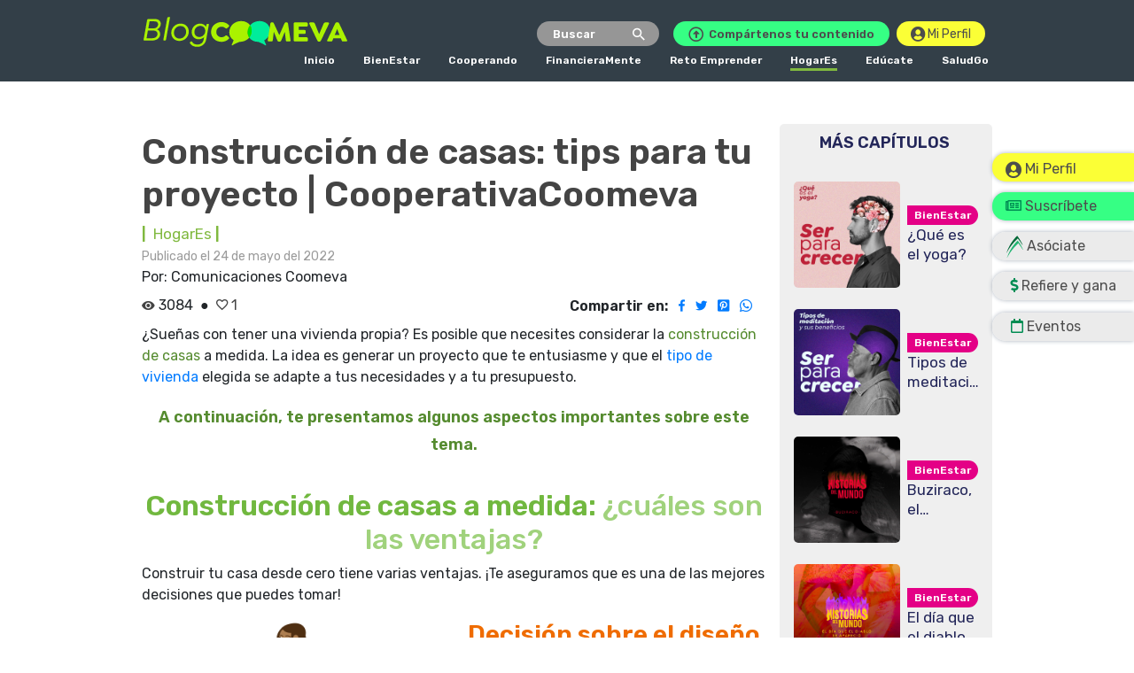

--- FILE ---
content_type: text/html; charset=UTF-8
request_url: https://blog.coomeva.com.co/post/construccion-de-casas-ventajas-de-hacerlo-desde-cero/183
body_size: 15466
content:
<!DOCTYPE html>
<html lang="es">

<head>
    <link rel="alternate" hreflang="es-co"
        href="https://blog.coomeva.com.co/post/construccion-de-casas-ventajas-de-hacerlo-desde-cero/183" />
    <meta http-equiv="Content-Type" content="text/html; charset=utf-8" />
    <meta name="robots" content="max-image-preview:large">
    <meta name="robots" content="index" />
    <meta http-equiv="X-UA-Compatible" content="IE=edge" />
    <meta name="viewport" content="width=device-width, initial-scale=1.0" />
    <meta name="csrf-token" content="TNPVreLRqE7wIiP8MgiQfyndXJ5y8jA9145euFdU">
    <title>Construcción de casas: ventajas de hacerlo desde cero - Blog Coomeva</title>
<meta name="description" content="Conoce las ventajas de la construcción de casas y sigue las cinco recomendaciones que te presentamos para hacerlo con éxito.">
<meta name="keywords" content="Construcción de casas, tipo de vivienda, créditos de vivienda, subsidios no VIS, remodelar, qué es un condominio, decoración de apartamentos, construcciones sostenibles">
<meta property="article:section" content="HogarEs">
<link rel="canonical" href="https://coomeva.com.co/blog/post/construccion-de-casas-ventajas-de-hacerlo-desde-cero/183"/>
<meta name="robots" content="1">
<meta property="og:title" content="Construcción de casas: ventajas de hacerlo desde cero" />
<meta property="og:description" content="Conoce las ventajas de la construcción de casas y sigue las cinco recomendaciones que te presentamos para hacerlo con éxito." />
<meta property="og:site_name" content="Blog Coomeva" />
<meta property="og:type" content="articles" />
<meta property="og:url" content="https://blog.coomeva.com.co/post/construccion-de-casas-ventajas-de-hacerlo-desde-cero/183" />
<meta property="og:image" content="https://blog.coomeva.com.co/storage/files/Oq8HLhrQ0qpzFDWAIfKkaMxoI4iLQEosndaQsDec.png" />

<meta name="twitter:title" content="Construcción de casas: tips para tu proyecto | CooperativaCoomeva" />
<meta name="twitter:description" content="Conoce las ventajas de la construcción de casas y sigue las cinco recomendaciones que te presentamos para hacerlo con éxito." />
<meta name="twitter:site" content="@Grupo_Coomeva" />
<script type="application/ld+json">{"@context":"https://schema.org","@type":"Article","name":"Construcción de casas: ventajas de hacerlo desde cero","description":"Conoce las ventajas de la construcción de casas y sigue las cinco recomendaciones que te presentamos para hacerlo con éxito.","url":"https://blog.coomeva.com.co/post/construccion-de-casas-ventajas-de-hacerlo-desde-cero/183","image":"https://blog.coomeva.com.co/storage/files/Oq8HLhrQ0qpzFDWAIfKkaMxoI4iLQEosndaQsDec.png","author":{"@type":"Organization","name":"Comunicaciones Coomeva"},"headline":"Construcción de casas: ventajas de hacerlo desde cero","keywords":"Construcción de casas, tipo de vivienda, créditos de vivienda, subsidios no VIS, remodelar, qué es un condominio, decoración de apartamentos, construcciones sostenibles","publisher":{"@type":"WebPage","name":"Comunicaciones Coomeva"},"datePublished":"2022-05-24 12:04:00","articleSection":"HogarEs"}</script>
    <link rel="icon" type="image/png" href="https://blog.coomeva.com.co/favicon.png">

    <!-- add styles -->
    <link rel="stylesheet" href="https://blog.coomeva.com.co/css/bootstrap.min.css">
    <link rel="stylesheet" href="https://blog.coomeva.com.co/css/style.min.css">
    <link rel="stylesheet" href="https://blog.coomeva.com.co/css/custom-style.min.css">
    <link rel="stylesheet" href="https://blog.coomeva.com.co/css/style_home.css">
    <link rel="stylesheet" href="https://blog.coomeva.com.co/css/sweetalert2.min.css">
    <link rel="stylesheet" href="https://blog.coomeva.com.co/vendor/fontawesome-free/css/all.min.css">

    <link rel="stylesheet"
        href="https://cdnjs.cloudflare.com/ajax/libs/material-design-iconic-font/2.2.0/css/material-design-iconic-font.min.css">
    
    <!-- add scripts -->
    <script src="https://blog.coomeva.com.co/js/sweetalert2.min.js"></script>
    <script src="https://blog.coomeva.com.co/js/jquery.min.js"></script>

    <!-- Google Tag Manager (noscript) -->
    <noscript><iframe src="https://www.googletagmanager.com/ns.html?id=GTM-5F2GCZN" height="0" width="0"
            style="display:none;visibility:hidden"></iframe></noscript>
    <!-- End Google Tag Manager (noscript) -->
    <!--<script src="https://code.jquery.com/jquery-3.2.1.slim.min.js"
        integrity="sha384-KJ3o2DKtIkvYIK3UENzmM7KCkRr/rE9/Qpg6aAZGJwFDMVNA/GpGFF93hXpG5KkN" crossorigin="anonymous">
    </script>-->
    <script async src="https://blog.coomeva.com.co/js/popper.min.js"></script>
    <script async src="https://blog.coomeva.com.co/js/bootstrap.min.js"></script>
    <script async src="https://unpkg.com/sweetalert/dist/sweetalert.min.js"></script>
    <!-- <script async src="https://cdn.jsdelivr.net/npm/@splidejs/splide@latest/dist/js/splide.min.js"></script> -->

    <!-- Global site tag (gtag.js) - Google Analytics -->
    <script async src="https://www.googletagmanager.com/gtag/js?id=G-Q1WGVW4SD9"></script>
    <script>
        if (
            window.location.origin === "https://blog.coomeva.com.co" ||
            (window.location.origin === "https://www.coomeva.com.co" &&
            window.location.pathname.startsWith("/blog"))
            ) {
            window.dataLayer = window.dataLayer || [];

            function gtag() {
                dataLayer.push(arguments);
            }
            gtag('js', new Date());
            gtag('config', 'G-Q1WGVW4SD9');
        }
    </script>

    <!-- Global site tag (gtag.js) - Google Analytics  - Dominio COOMEVA.COM.CO -->
    <script async src="https://www.googletagmanager.com/gtag/js?id=G-MD8P03M944"></script>
    <script>
        if (
            window.location.origin === "https://www.coomeva.com.co" &&
            window.location.pathname.startsWith("/blog")
            ) {
            window.dataLayer = window.dataLayer || [];

            function gtag() {
                dataLayer.push(arguments);
            }
            gtag('js', new Date());
            gtag('config', 'G-MD8P03M944');
        }
    </script>

    <!-- Google Tag Manager -->
    <script>
        if (
            window.location.origin === "https://blog.coomeva.com.co" ||
            (window.location.origin === "https://www.coomeva.com.co" &&
            window.location.pathname.startsWith("/blog"))
            ) {
            (function(w, d, s, l, i) {
                w[l] = w[l] || [];
                w[l].push({
                    'gtm.start': new Date().getTime(),
                    event: 'gtm.js'
                });
                var f = d.getElementsByTagName(s)[0],
                    j = d.createElement(s),
                    dl = l != 'dataLayer' ? '&l=' + l : '';
                j.async = true;
                j.src =
                    'https://www.googletagmanager.com/gtm.js?id=' + i + dl;
                f.parentNode.insertBefore(j, f);
            })(window, document, 'script', 'dataLayer', 'GTM-5F2GCZN');
        }
    </script>
    <!-- End Google Tag Manager -->

    <script type="text/javascript">
        (function(c, l, a, r, i, t, y) {
            c[a] = c[a] || function() {
                (c[a].q = c[a].q || []).push(arguments)
            };
            t = l.createElement(r);
            t.async = 1;
            t.src = "https://www.clarity.ms/tag/" + i;
            y = l.getElementsByTagName(r)[0];
            y.parentNode.insertBefore(t, y);
        })(window, document, "clarity", "script", "o8a41gw7v0");
    </script>

    <!-- Hotjar Tracking Code for https://blog.coomeva.com.co -->
    <script>
        if (
            window.location.origin === "https://blog.coomeva.com.co" ||
            (window.location.origin === "https://www.coomeva.com.co" &&
            window.location.pathname.startsWith("/blog"))
            ) {
            (function(h, o, t, j, a, r) {
                h.hj = h.hj || function() {
                    (h.hj.q = h.hj.q || []).push(arguments)
                };
                h._hjSettings = {
                    hjid: 2571304,
                    hjsv: 6
                };
                a = o.getElementsByTagName('head')[0];
                r = o.createElement('script');
                r.async = 1;
                r.src = t + h._hjSettings.hjid + j + h._hjSettings.hjsv;
                a.appendChild(r);
            })(window, document, 'https://static.hotjar.com/c/hotjar-', '.js?sv=');
        }
    </script>

    <!-- Matomo -->
    <!-- /* tracker methods like "setCustomDimension" should be called before "trackPageView" */ -->
    <script>
        if (
            window.location.origin === "https://blog.coomeva.com.co" ||
            (window.location.origin === "https://www.coomeva.com.co" &&
            window.location.pathname.startsWith("/blog"))
            ) {
            var _paq = window._paq = window._paq || [];
            /* tracker methods like "setCustomDimension" should be called before "trackPageView" */
            _paq.push(['trackPageView']);
            _paq.push(['enableLinkTracking']);
            (function() {
                var u="https://analytics.gekoestudio.net/";
                _paq.push(['setTrackerUrl', u+'matomo.php']);
                _paq.push(['setSiteId', '5']);
                var d=document, g=d.createElement('script'), s=d.getElementsByTagName('script')[0];
                g.async=true; g.src=u+'matomo.js'; s.parentNode.insertBefore(g,s);
            })();
        }
    </script>
    <!-- End Matomo Code -->
</head>

<body style="background-color: #fff !important; margin-top: 0px">
    
    <!-- <div class="bg-menu">
    <div class="container col-9 pl-0 pr-0">
      <div class="row justify-content-between align-items-center">
        <div class="col-lg-3">
          <div class="d-flex align-items-center m-2">
              <a href="/"><img src="/images/logo_blog-coomeva.svg" class="px-1 mt-3 mainLogo" style="height:40px; width: 100%;" alt="Blog Coomeva" /></a>
          </div>
        </div>
        <div class="col-lg-9 three-btn">
          <div class="d-flex justify-content-end mt-4">
            <form id="search-form" class="mr-3" action="/resultado" method="get" style="width: 13%">
              <input type="search" name="term" placeholder="Buscar" aria-label="Buscar" style="width: 100%;" /> 
              <i class="zmdi zmdi-search" style="font-size: 19px; color: #fff;"></i>
            </form>
            <a href="https://blog.coomeva.com.co/signin" class="btn medium-nav-form" style="width:auto; background-color: #A2E600; text-decoration: none;
            color: #4D4D4D;"><i class="far fa-arrow-alt-circle-up" style="font-size: 17px;" aria-hidden="true"></i>&nbsp; Compártenos tu contenido</a>
          </div>
        </div>
      </div>
    </div>
  </div> -->



<style>
    .three-btn a.comparte:hover {
        background-color: #fff;
        color: #A2E600;
    }

</style>
    <div data-role="page" id="page1">
    <div data-role="header" data-tap-toggle="true">
        <form id="search-form" class="searchform " data-ajax="false" data-theme="d" action="/resultado" method="get">
            
            
            <div class="input-group">
                <div class="input-group-prepend">
                    <button id="closeSearch" class="btn btn-secondary" type="button">
                        <i class="fas fa-arrow-left"></i>
                    </button>
                </div>
                <input data-clear-btn="true" autocomplete="off" class="form-control" autocorrect="off"
                    autocapitalize="off" data-role="none" type="search" name="term" placeholder="Buscar..."
                    aria-label="Buscar" style="height: 43px;">
            </div>
        </form>
    </div>
</div>



<div class="bg-menu">
    <div class="container col-9 pl-0 pr-0">
        <div class="d-flex justify-content-between">
            <div>
                <a href="https://blog.coomeva.com.co"><img src="https://blog.coomeva.com.co/images/logo_blog-coomeva.svg" class="mt-3 mainLogo" alt="Blog Coomeva" style="height:40px; width: 78%;" title="Blog Coomeva" loading="lazy" /></a>
            </div>
            <div class="three-btn">
                <div class="d-flex justify-content-end mt-4">
                    <form id="search-form" class="mr-3 search-form-input" action="https://blog.coomeva.com.co/resultado" method="get"
                        style="width: 23%">
                        <input type="search" name="term" id="term" placeholder="Buscar" aria-label="Buscar"
                            style="width: 100%; color:#fff" class="nav-search-input" />
                        <i class="zmdi zmdi-search" id="zmiSearch"
                            style="font-size: 19px; color: #fff; cursor: pointer;"></i>
                    </form>
                    <button class="navbar-toggler btn medium-nav-form mr-3" id="buttonCollapse" type="button"
                        data-toggle="collapse" data-target="#navbarTogglerDemo02" aria-controls="navbarTogglerDemo02"
                        aria-expanded="false" aria-label="Toggle navigation"
                        style="width: 15%; font-size: 18px;
                        color: #fff;">
                        <i class="fas fa-bars"></i>
                    </button>
                    <!-- https://blog.coomeva.com.co/signin -->
                    <!-- https://blog.coomeva.com.co/public/enviar-contenido/ -->
                    <a href="https://blog.coomeva.com.co/publicar" class="btn medium-nav-form comparte"
                        style="width:auto; background-color: #36ff84; text-decoration: none;
                                color: #4D4D4D;"><i
                            class="far fa-arrow-alt-circle-up" style="font-size: 17px;" aria-hidden="true"></i>&nbsp;
                        Compártenos tu contenido
                    </a>
                    
                    <a class="mi_perfil_login nav_login " href="https://blog.coomeva.com.co/login">
                        <i class="fas fa-user-circle nav_login_icono" style="font-size: 17px"></i> &nbsp;
                        <span>Mi Perfil</span>
                    </a>

                </div>
            </div>
        </div>
    </div>
</div>

<div class="footer-nav-wrapper">
    <div class="container content-banners col-9">
        <nav class="navbar navbar-expand-lg navbar-light">
            <div class="collapse navbar-collapse mb-2" id="navbarTogglerDemo02">
                <ul id="menu-category" class="navbar-nav">
                    <li class="nav-item font-weight-bold mr-4">
                        <a class="nav-link" aria-current="page" href="https://blog.coomeva.com.co">
                            <span
                                style="border-bottom: ; display: inline-block ">Inicio</span>
                        </a>
                    </li>
                                            <li class="nav-item font-weight-bold mr-4">
                            <a class="nav-link" aria-current="page"
                                href="https://blog.coomeva.com.co/categoria/1/bienestar?page=1">
                                <span
                                    style="border-bottom: ; display: inline-block">BienEstar</span>
                            </a>
                        </li>
                                            <li class="nav-item font-weight-bold mr-4">
                            <a class="nav-link" aria-current="page"
                                href="https://blog.coomeva.com.co/categoria/3/cooperando?page=1">
                                <span
                                    style="border-bottom: ; display: inline-block">Cooperando</span>
                            </a>
                        </li>
                                            <li class="nav-item font-weight-bold mr-4">
                            <a class="nav-link" aria-current="page"
                                href="https://blog.coomeva.com.co/categoria/4/financieramente?page=1">
                                <span
                                    style="border-bottom: ; display: inline-block">FinancieraMente</span>
                            </a>
                        </li>
                                            <li class="nav-item font-weight-bold mr-4">
                            <a class="nav-link" aria-current="page"
                                href="https://blog.coomeva.com.co/categoria/5/reto-emprender?page=1">
                                <span
                                    style="border-bottom: ; display: inline-block">Reto Emprender</span>
                            </a>
                        </li>
                                            <li class="nav-item font-weight-bold mr-4">
                            <a class="nav-link" aria-current="page"
                                href="https://blog.coomeva.com.co/categoria/6/hogares?page=1">
                                <span
                                    style="border-bottom: 3px solid#80b93f; display: inline-block">HogarEs</span>
                            </a>
                        </li>
                                            <li class="nav-item font-weight-bold mr-4">
                            <a class="nav-link" aria-current="page"
                                href="https://blog.coomeva.com.co/categoria/7/educate?page=1">
                                <span
                                    style="border-bottom: ; display: inline-block">Edúcate</span>
                            </a>
                        </li>
                                            <li class="nav-item font-weight-bold ">
                            <a class="nav-link" aria-current="page"
                                href="https://blog.coomeva.com.co/categoria/8/saludgo?page=1">
                                <span
                                    style="border-bottom: ; display: inline-block">SaludGo</span>
                            </a>
                        </li>
                                    </ul>
            </div>
        </nav>
    </div>
</div>


<script>
    const searchForm = document.getElementById('zmiSearch');
    const closeSearch = document.getElementById('closeSearch');
    const token = document.head.querySelector('meta[name="csrf-token"]');

    searchForm.onclick = () => {

        document.getElementById('search-form').classList.toggle('moved');

        if (document.getElementById('term').value != '') {
            term = document.getElementById('term').value;
            const response = fetch(`${window.location.origin}/resultado?term=` + term, {
                method: 'GET',
                headers: {
                    'Content-Type': 'application/json',
                }
            }).then((res) => {
                if (res.status == 200) {
                    window.location.href = res.url;
                }
            }).catch((err) => {
                console.error(err);
            });
        }

    }

    closeSearch.onclick = () => {
        document.getElementById('search-form').classList.toggle('moved');
    }
</script>

<style>
    #page1 {
        display: none;
    }

    @media  screen and (min-width: 553px) {
        #page1 {
            margin-top: -43px;
        }
    }
</style>
    
<div class="pt-4 body-wrapper pb-4">
    <div class="container col-9">
        <div class="row">

            <div class="menu-floating" style="position: absolute; left: 30px; top: 80px; z-index: 3;">
    <div class="row">
        <div class="col-12 pr-0 pl-0 btnAsociate mi_perfil_login " style="top: 173px">
            <div class="pt-1">
                <!-- <a href="https://blog.coomeva.com.co/login" class="d-flex align-items-center  botonFlotante"
                    onclick="dataLayer.push({'event': 'boton_flotante', 'url': `${window.location.href}`, 'titulo-pagina': `login`, 'nombre-boton': 'Login'})"> -->
                <a href="https://blog.coomeva.com.co/login" class="d-flex align-items-center  botonFlotante"
                    onclick="dataLayer.push({'event': 'boton_flotante', 'url': `${window.location.href}`, 'titulo-pagina': `login`, 'nombre-boton': 'Login'})">
                    <i class="fas fa-user-circle icono_perfil pr-1" style="margin-left: -50px;font-size: 19px">
                    </i><span class="fs-16 text-perfil">Mi Perfil</span>
                </a>
            </div>
        </div>

        <div class="col-12 pr-0 pl-0 btnAsociate" style="top: 217px; background-color: #36ff84;">
            <div class="pt-1">
                <a href="https://blog.coomeva.com.co/suscribete?utm_source=blog+coomeva&amp;utm_medium=blog+coomeva&amp;utm_campaign=blog+coomeva" class="suscribete botonFlotante"
                    style="margin-left: 35px;"
                    onclick="dataLayer.push({'event': 'boton_flotante', 'url': `${window.location.href}`, 'titulo-pagina': `${document.title}`, 'nombre-boton': 'Suscríbete'})"
                    target="_blank">
                    <i class="far fa-newspaper pr-1 icons-menu-floating" style="margin-left: -63px;"></i><span
                        class="text-menu-floating">Suscríbete</span>
                </a>
            </div>
        </div>
        <div class="col-12 pr-0 pl-0 float" style="top: 262px">
            <div class="pt-1">
                <a href="https://cloud.cmv.grp.coomeva.com.co/nexura?utm_source=blog+coomeva&utm_medium=blog+coomeva&utm_campaign=blog+coomeva"
                    id="coomevaLogo" class="coomevaLogo botonFlotante"
                    onclick="dataLayer.push({'event': 'boton_flotante', 'url': `${window.location.href}`, 'titulo-pagina': `${document.title}`, 'nombre-boton': 'Asóciate'})"
                    target="_blank">
                    <img alt="Asóciate" style="max-width: 19px !important">
                    <span class="text-menu-floating">Asóciate</span>
                </a>
            </div>
        </div>
        <div class="col-12 pr-0 pl-0 float" style="top: 307px">
            <div class="pt-1">
                <a href="https://www.coomeva.com.co/redcooperamosrefiere/" class="dollar botonFlotante"
                    onclick="dataLayer.push({'event': 'boton_flotante', 'url': `${window.location.href}`, 'titulo-pagina': `${document.title}`, 'nombre-boton': 'Refiere y gana'})"
                    target="_blank">
                    <i class="fas fa-dollar-sign pr-1 icons-menu-floating"></i><span class="text-menu-floating">Refiere
                        y gana</span>
                </a>
            </div>
        </div>
        <div class="col-12 pr-0 pl-0 float" style="top: 353px">
            <div class="pt-1">
                <a href="https://boletincomercial.coomeva.com.co/" class="calendar botonFlotante"
                    onclick="dataLayer.push({'event': 'boton_flotante', 'url': `${window.location.href}`, 'titulo-pagina': `${document.title}`, 'nombre-boton': 'Eventos'})"
                    target="_blank">
                    <i class="far fa-calendar pr-1 icons-menu-floating" style="margin-left: -40px;"></i><span
                        class="text-menu-floating">Eventos</span>
                </a>
            </div>
        </div>

    </div>
</div>

            <div class="col-md-9 pl-0 py-2">
                <h1 class="font-weight-bold font-primary title-article mt-4">
                    Construcción de casas: tips para tu proyecto | CooperativaCoomeva
                </h1>
                <div class="d-flex align-items-center">
                    <span class="mr-2 font-weight-bold" style="color: #80b93f">|</span>
                    <a href="https://blog.coomeva.com.co/categoria/6/hogares?page=1 "
                        class="article-title font-weight-bold" style="color: #80b93f">
                        HogarEs
                    </a>
                    <span class="mr-2 font-weight-bold"
                        style="color: #80b93f">&nbsp;|</span>

                    
                </div>
                                <span class="article-author font-weight-lighter"
                    style="font-size: 14px !important; color: rgb(137 137 137 / 85%) !important;">
                    Publicado el 24 de mayo del 2022
                </span>
                <br>
                <span class="article-author font-weight-lighter">
                    Por: Comunicaciones Coomeva
                    
                </span>

                
                <div class="row justify-content-between align-items-center">
                    <div class="col-sm-4 col-md-4 align-items-center my-2 ">
                        <div style="display: inline-flex" class="align-items-center">
                                                            <i class="zmdi zmdi-eye font-primary mr-1"></i> 3084
                                                        <span class="ml-2">●</span>
                            <div class="btn-like">
                                <i data-id="183"
                                    class="like-item-183 zmdi zmdi-favorite-outline ml-2 font-primary ">
                                    <span> 1 </span>
                                </i>
                            </div>
                        </div>
                    </div>
                    <div class="col-sm-7 col-md-7 align-items-center my-2 " style="text-align: end">
                        <!--<span class="float-right">-->
                        <span><b>Compartir en: </b></span>
                        <div class="px-2" style="display: inline;">
                            <a href="http://www.facebook.com/sharer.php?u=https://blog.coomeva.com.co/post/construccion-de-casas-ventajas-de-hacerlo-desde-cero/183/#"
                                id="compartir-facebook" class="redes-sociales" onclick="redesSocialesAnalitycs(event)"
                                target="_blank">
                                <i class="zmdi zmdi-facebook mr-2"></i>
                            </a>
                            <a href="http://twitter.com/share?url=https://blog.coomeva.com.co/post/construccion-de-casas-ventajas-de-hacerlo-desde-cero/183/#"
                                id="compartir-twitter" class="redes-sociales" onclick="redesSocialesAnalitycs(event)"
                                target="_blank">
                                <i class="zmdi zmdi-twitter mr-2"></i>
                            </a>
                            <a
                                href="javascript:void((function()%7Bvar%20e=document.createElement('script');e.setAttribute('type','text/javascript');e.setAttribute('charset','UTF-8');e.setAttribute('src','https://assets.pinterest.com/js/pinmarklet.js?r='+Math.random()*99999999);document.body.appendChild(e)%7D)());">
                                <i class="zmdi zmdi-pinterest-box mr-2"></i>
                            </a>
                            <a href="https://wa.me/?text=¡Este contenido te va a gustar! https://blog.coomeva.com.co/post/construccion-de-casas-ventajas-de-hacerlo-desde-cero/183/#"
                                id="compartir-whatsapp" class="redes-sociales" onclick="redesSocialesAnalitycs(event)"
                                target="_blank">
                                <i class="fab fa-whatsapp mr-2"></i>
                            </a>
                        </div>
                        <!--</span>-->
                    </div>
                </div>
                                <div className="col-md-12">
                    <div class="row" id="flag-1" draggable="false"></div><div class="row"><div class="col-md-12"><p>¿Sueñas con tener una vivienda propia? Es posible que necesites considerar la <span style="color: rgb(85, 139, 47);">construcción de casas</span> a medida. La idea es generar un proyecto que te entusiasme y que el <a href="https://blog.coomeva.com.co/post/cual-es-el-mejor-tipo-de-vivienda-para-tu-primer-hogar/3" target="_blank" title="">tipo de vivienda</a> elegida se adapte a tus necesidades y a tu presupuesto.<br></p></div></div><div class="row"><div class="col-md-12"><p style="text-align: center;"><span class="size-21"><b style="color: rgb(85, 139, 47);" class="size-18">A continuación, te presentamos algunos aspectos importantes sobre este tema.</b></span><br></p></div></div><div class="row"><div class="col-md-12" data-noedit=""><div class="spacer height-20"></div></div></div><div class="row"><div class="col-md-12"><h2 style="text-align: center;"><span style="color: rgb(113, 184, 63);"><b>Construcción de casas a medida:</b></span> <span style="color: rgb(160, 210, 124);">¿cuáles son las ventajas?</span></h2></div></div><div class="row"><lt-highlighter style="display: none; z-index: 1 !important;" data-lt-linked="1"><lt-div spellcheck="false" class="lt-highlighter__wrapper" style="width: 782.25px !important; height: 62.0938px !important; transform: none !important; transform-origin: 391.125px 31.0469px !important; zoom: 1 !important;"><lt-div class="lt-highlighter__scroll-element" style="top: 0px !important; left: 0px !important; width: 782px !important; height: 62px !important;"></lt-div></lt-div></lt-highlighter><div class="col-md-12" data-lt-tmp-id="lt-547778" spellcheck="false" data-gramm="false"><p>Construir tu casa desde cero tiene varias ventajas. ¡Te aseguramos que es una de las mejores decisiones que puedes tomar!<br></p></div></div><div class="row"><div class="col-md-6" style="text-align: center;"><img src="https://blog.coomeva.com.co/uploads/628c412045469.png" data-filename="artesania.png" style="width: 62.7848%; height: auto;" alt="Construcción de casas"></div><div class="col-md-6"><h3 style="color: rgb(239, 108, 0); font-weight: bold;">Decisión sobre el diseño</h3><p>Podrás decidir casi al 100% el diseño de tu vivienda, pues los profesionales sabrán asesorarte y decirte qué es lo más conveniente. A diferencia de los hogares prefabricados, donde la casa ya viene diseñada, esta opción te permite elegir cómo será tu futura vivienda.<br></p></div></div><div class="row"><div class="col-md-6"><h3 style="color: rgb(85, 139, 47);"><b><br>Distribución de los espacios</b></h3><p>También vas a poder elegir el diseño interior y la distribución de los espacios de tu hogar. Esta decisión deberá analizarse con responsabilidad, pues en caso de que desees <a href="https://blog.coomeva.com.co/post/paso-a-paso-para-remodelar-tu-hogar-si-tienes-un-presupuesto-limitado/145" target="_blank" title="">remodelar</a> más adelante, tendrás que invertir más dinero.<br></p></div><div class="col-md-6" style="text-align: center;"><img src="https://blog.coomeva.com.co/uploads/628c4120462fb.png" data-filename="leer.png" style="width: 66.8354%; height: auto;" alt="Construcción de casas 02"></div></div><div class="row"><div class="col-md-12" data-noedit=""><div class="spacer height-20"></div></div></div><div class="row"><div class="col-md-6" style="text-align: center;"><img src="https://blog.coomeva.com.co/uploads/628c412046c04.png" data-filename="jardineria.png" style="width: 68.1013%; height: auto;" alt="Construcción de casas 03"></div><div class="col-md-6"><h3 style="color: rgb(239, 108, 0);"><b style="font-family: inherit; font-size: 1.575rem;">Elección de materiales a utilizar</b><br></h3><p>Los materiales de construcción que se vayan a utilizar también los decides tú. Si te interesan las construcciones sostenibles, podrás elegir materiales como la <a href="https://www.cronista.com/informacion-gral/las-casas-de-madera-arrasan-por-las-multiples-ventajas-que-ofrecen/" target="_blank" title="">madera</a>, el barro cocido, el corcho, etc. ¡Decidirás con qué crear tu hogar!<br></p></div></div><div class="row"><div class="col-md-12" data-noedit=""><div class="spacer height-40"></div></div></div><div class="row"><div class="col-md-12"><h2 style="text-align: center; color: rgb(46, 125, 50);"><b>5 recomendaciones para la construcción de casas</b></h2></div></div><div class="row"><lt-highlighter class="lt-highlighter--grid-item" data-lt-linked="1" style="display: none; z-index: 1 !important;"><lt-div spellcheck="false" class="lt-highlighter__wrapper" style="width: 1356.35px !important; height: 39.0104px !important; transform: none !important; transform-origin: 678.177px 19.5052px !important; zoom: 1 !important;"><lt-div class="lt-highlighter__scroll-element" style="top: 0px !important; left: 0px !important; width: 1356px !important; height: 39px !important;"></lt-div></lt-div></lt-highlighter><div class="col-md-12" data-lt-tmp-id="lt-814558" spellcheck="false" data-gramm="false"><p style="text-align: center;">Te ofrecemos algunas recomendaciones para tener éxito en este proyecto personal:<br></p></div></div><div class="row"><div class="col-md-12" data-noedit=""><div class="spacer height-20"></div></div></div><div class="row"><lt-highlighter class="lt-highlighter--grid-item" data-lt-linked="1" style="display: none; z-index: 1 !important;"><lt-div spellcheck="false" class="lt-highlighter__wrapper" style="width: 454.95px !important; height: 412.038px !important; transform: none !important; transform-origin: 227.475px 206.019px !important; zoom: 1 !important;"><lt-div class="lt-highlighter__scroll-element" style="top: 0px !important; left: 0px !important; width: 455px !important; height: 412px !important;"></lt-div></lt-div></lt-highlighter><div class="col-md-6" data-lt-tmp-id="lt-638348" spellcheck="false" data-gramm="false"><h3 style="color: rgb(239, 108, 0);">1. Escoge profesionales en la construcción de casas</h3><p>Parece una obviedad, pero la elección de los profesionales influirá en el resultado que obtengas. Lo ideal es que sean trabajadores con experiencia en la <span style="color: rgb(85, 139, 47);"><b>construcción de viviendas</b></span>. Observa sus construcciones previas para identificar la calidad de su trabajo.</p><p>Otra alternativa es encontrar una casa que te guste mucho y preguntarle al dueño quiénes han trabajado en ella. De esta forma, tendrás un estándar para garantizar los resultados de tu <a href="https://blog.coomeva.com.co/post/consejos-para-elegir-la-vivienda-de-tus-suenos/22" target="_blank" title="">futura vivienda.</a><br></p></div><div class="col-md-6" style="text-align: center;"><img src="https://blog.coomeva.com.co/uploads/628c4120472d8.png" data-filename="quedarse-en-casa (1).png" style="width: 96.962%; height: auto;" alt="Construcción de casas 04"></div></div><div class="row"><div class="col-md-12" data-noedit=""><div class="spacer height-40"></div></div></div><div class="row"><div class="col-md-6" style="text-align: center;"><img src="https://blog.coomeva.com.co/uploads/628c412047900.png" data-filename="quedarse-en-casa (1).png" style="width: 86.0759%; height: auto;" alt="Construcción de casas 05"></div><div class="col-md-6"><h3 style="color: rgb(239, 108, 0);"><b>2. Elige materiales de buena calidad</b></h3><p>En este punto, debes tener en cuenta dos aspectos: tu presupuesto y tus necesidades. Por ejemplo, puedes escoger materiales metálicos, como el hierro o el aluminio, para estructuras como cubiertas, revestimientos y otras instalaciones internas.</p><p>Busca el precio más bajo, pero con garantía sobre la calidad de los productos. Los materiales deberían ser nuevos y no de segunda mano, ya que podrían tener desperfectos.<br></p></div></div><div class="row"><div class="col-md-6"><h3 style="color: rgb(239, 108, 0);"><b style="font-family: inherit; font-size: 1.575rem;"><br></b></h3><h3 style="color: rgb(239, 108, 0);"><b style="font-family: inherit; font-size: 1.575rem;">3. Considera las características estéticas del lugar y la ubicación</b><br></h3><p>Es clave que la fachada de tu nuevo hogar sea verdaderamente la que a ti te gusta. Por ejemplo, si te encuentras en un <a href="https://blog.coomeva.com.co/post/que-es-un-condominio-y-que-lo-diferencia-de-un-conjunto-residencial/152" target="_blank" title="">condominio</a> y quieres construir para tener una casa con tu pareja y tus hijos, debes pedir permiso a la administración para ver si tu idea mantiene la armonía arquitectónica de la zona.&nbsp;<br></p></div><div class="col-md-6" style="text-align: center;"><img src="https://blog.coomeva.com.co/uploads/628c4120480d4.png" data-filename="jugando.png" style="width: 94.6835%; height: auto;" alt="Construcción de casas 06"></div></div><div class="row"><div class="col-md-12"><p>Asimismo, es importante tener en cuenta la ubicación. Si construyes cerca de las grandes ciudades, por lo general, el valor será más alto. Por el contrario, estar en los barrios periféricos puede significar un precio más bajo. No descuides este aspecto a la hora de elegir el terreno sobre el cual edificar.<br></p></div></div><div class="row"><div class="col-md-12" data-noedit=""><div class="spacer height-20"></div></div></div><div class="row"><div class="col-md-6" style="text-align: center;"><img src="https://blog.coomeva.com.co/uploads/628c412048808.png" data-filename="quedarse-en-casa.png" style="width: 75.9494%; height: auto;" alt="Construcción de casas 07"></div><lt-highlighter class="lt-highlighter--grid-item" data-lt-linked="1" style="display: none; z-index: 1 !important;"><lt-div spellcheck="false" class="lt-highlighter__wrapper" style="width: 454.95px !important; height: 322.738px !important; transform: none !important; transform-origin: 227.475px 161.369px !important; zoom: 1 !important; margin-left: 454.95px !important;"><lt-div class="lt-highlighter__scroll-element" style="top: 0px !important; left: 0px !important; width: 455px !important; height: 323px !important;"></lt-div></lt-div></lt-highlighter><div class="col-md-6" data-lt-tmp-id="lt-727956" spellcheck="false" data-gramm="false"><h3 style="color: rgb(239, 108, 0);"><b style="font-family: inherit; font-size: 1.575rem;">4. Ten en cuenta el presupuesto y las necesidades principales</b><br></h3><p>¿Cómo pagarás la construcción de la casa o apartamento? Los <a href="https://blog.coomeva.com.co/post/codeudor/401" target="_blank" title="">créditos de vivienda</a> o los <a href="https://blog.coomeva.com.co/post/descubre-como-acceder-a-los-subsidios-no-vis-para-comprar-la-vivienda-de-tus-suenos/128" target="_blank" title="">subsidios no VIS</a> son alternativas interesantes que te ayudarán a financiar tu futuro hogar. De este modo, es posible que vayas reuniendo dinero a medida que construyes.</p></div></div><div class="row"><div class="col-md-12" data-noedit=""><div class="spacer height-20"></div></div></div><div class="row"><div class="col-md-12"><p>La idea es que te enfoques en lo principal. Por ejemplo, vas a tener que levantar las paredes, colocar el techo e instalar los servicios principales. Una vez hecho esto, podrás preocuparte por los apartados secundarios, como ocurre con la <a href="https://blog.coomeva.com.co/post/tendencias-en-decoracion-de-apartamentos-para-estar-a-la-vanguardia/125" target="_blank" title="">decoración de apartamentos</a>.<br></p></div></div><div class="row"><div class="col-md-6"><h3 style="color: rgb(239, 108, 0);"><b style="font-family: inherit; font-size: 1.575rem;">5. Evalúa si será necesaria una ampliación en el futuro</b><br></h3><p>Por último, es fundamental que proyectes de cara al futuro. Este es un error muy común en las familias que inician la construcción de casas, pues crean un hogar simple y con funcionalidades básicas, pero luego quieren expandirlo.</p></div><div class="col-md-6" style="text-align: center;"><img src="https://blog.coomeva.com.co/uploads/628c412048c72.png" data-filename="cafe.png" style="width: 74.6835%; height: auto;" alt="Construcción de casas 08"></div></div><div class="row"><div class="col-md-12" data-noedit=""><div class="spacer height-20"></div></div></div><div class="row"><div class="col-md-12"><p>Estos sueños se frustran cuando el <a href="https://noticias.utpl.edu.ec/cual-es-la-importancia-de-realizar-un-estudio-de-suelo-para-construir" target="_blank" title="">terreno</a> es pequeño o la construcción no está pensada para expandirse. En otras palabras, si tienes pensado ampliar tu hogar más adelante, deberías consultar con los profesionales para que el diseño lo permita.<br></p></div></div><div class="row"><div class="col-md-12" data-noedit=""><div class="spacer height-40"></div></div></div><div class="row"><div class="col-md-12"><p style="text-align: center;">En conclusión, la <b style="color: rgb(85, 139, 47);">construcción de casas</b> puede ser una gran opción para las personas que quieran independizarse. ¡Tiene grandes ventajas! Además, considerar ciertas recomendaciones te ayudará a tener éxito en este proyecto.&nbsp;<b style="color: rgb(46, 125, 50);">¡Esperamos que este artículo sea útil!</b><br></p></div></div>
                </div>
            </div>
            <aside class="col-md-12 col-lg-3 pt-4 px-0">
    <div class="news-wrapper px-0">
        <div class="pt-2 pl-2 pb-0 pr-3 text-center" style="margin-bottom: -18px">
            
            <span class="font-weight-bold font-third ml-1 " style="font-size: 18px; font-weight: bold;">
                MÁS CAPÍTULOS
            </span>
        </div>
        <br>
                    <div class="d-flex align-items-center pl-3 pr-3 mt-4 mb-4">
                <span class="font-weight-bold font-third">
                    <img class="img_mas_notic"
                        src="https://blog.coomeva.com.co/images/podcasts/home/PORTADA-2.webp"
                        height="auto" alt="¿Qué es el yoga?" title="¿Qué es el yoga?" loading="lazy"
                        onerror="this.src='https://blog.coomeva.com.co/images/nofound.png'">
                </span>
                <span class="font-third article-author ml-2">
                                                <a href="https://blog.coomeva.com.co/post/que-es-el-yoga/237">
                                        <div class="d-flex align-items-center">
                        
                        <span class="article-title-2 font-weight-bold px-2"
                            style="color:white; background: #e40086 ;border-radius: 0 15px 15px 0;font-size: 12px !important;">
                            BienEstar
                        </span>
                    </div>
                    <span class="title_novedades truncate">¿Qué es el yoga?</span>
                    </a>
                </span>
            </div>
            
                    <div class="d-flex align-items-center pl-3 pr-3 mt-4 mb-4">
                <span class="font-weight-bold font-third">
                    <img class="img_mas_notic"
                        src="https://blog.coomeva.com.co/images/podcasts/home/PORTADA-4.webp"
                        height="auto" alt="Tipos de meditación y sus beneficios" title="Tipos de meditación y sus beneficios" loading="lazy"
                        onerror="this.src='https://blog.coomeva.com.co/images/nofound.png'">
                </span>
                <span class="font-third article-author ml-2">
                                                <a href="https://blog.coomeva.com.co/post/tipos-de-meditacion-y-sus-beneficios/286">
                                        <div class="d-flex align-items-center">
                        
                        <span class="article-title-2 font-weight-bold px-2"
                            style="color:white; background: #e40086 ;border-radius: 0 15px 15px 0;font-size: 12px !important;">
                            BienEstar
                        </span>
                    </div>
                    <span class="title_novedades truncate">Tipos de meditación y sus beneficios</span>
                    </a>
                </span>
            </div>
            
                    <div class="d-flex align-items-center pl-3 pr-3 mt-4 mb-4">
                <span class="font-weight-bold font-third">
                    <img class="img_mas_notic"
                        src="https://blog.coomeva.com.co/images/podcasts/home/buziraco-1.webp"
                        height="auto" alt="Buziraco, el vengador" title="Buziraco, el vengador" loading="lazy"
                        onerror="this.src='https://blog.coomeva.com.co/images/nofound.png'">
                </span>
                <span class="font-third article-author ml-2">
                                                <a href="https://blog.coomeva.com.co/post/buziraco-el-vengador/199">
                                        <div class="d-flex align-items-center">
                        
                        <span class="article-title-2 font-weight-bold px-2"
                            style="color:white; background: #e40086 ;border-radius: 0 15px 15px 0;font-size: 12px !important;">
                            BienEstar
                        </span>
                    </div>
                    <span class="title_novedades truncate">Buziraco, el vengador</span>
                    </a>
                </span>
            </div>
            
                    <div class="d-flex align-items-center pl-3 pr-3 mt-4 mb-4">
                <span class="font-weight-bold font-third">
                    <img class="img_mas_notic"
                        src="https://blog.coomeva.com.co/images/podcasts/home/DIABLO.webp"
                        height="auto" alt="El día que el diablo se apareció en Juanchito" title="El día que el diablo se apareció en Juanchito" loading="lazy"
                        onerror="this.src='https://blog.coomeva.com.co/images/nofound.png'">
                </span>
                <span class="font-third article-author ml-2">
                                                <a href="https://blog.coomeva.com.co/post/el-dia-que-el-diablo-se-aparecio-en-juanchito/1560">
                                        <div class="d-flex align-items-center">
                        
                        <span class="article-title-2 font-weight-bold px-2"
                            style="color:white; background: #e40086 ;border-radius: 0 15px 15px 0;font-size: 12px !important;">
                            BienEstar
                        </span>
                    </div>
                    <span class="title_novedades truncate">El día que el diablo se apareció en Juanchito</span>
                    </a>
                </span>
            </div>
            
                    <div class="d-flex align-items-center pl-3 pr-3 mt-4 mb-4">
                <span class="font-weight-bold font-third">
                    <img class="img_mas_notic"
                        src="https://blog.coomeva.com.co/images/podcasts/home/HOMOECONOMICOS-2.webp"
                        height="auto" alt="Líneas de crédito bancario" title="Líneas de crédito bancario" loading="lazy"
                        onerror="this.src='https://blog.coomeva.com.co/images/nofound.png'">
                </span>
                <span class="font-third article-author ml-2">
                                                <a href="https://blog.coomeva.com.co/post/lineas-de-credito-bancario/246">
                                        <div class="d-flex align-items-center">
                        
                        <span class="article-title-2 font-weight-bold px-2"
                            style="color:white; background: #d52429 ;border-radius: 0 15px 15px 0;font-size: 12px !important;">
                            FinancieraMente
                        </span>
                    </div>
                    <span class="title_novedades truncate">Líneas de crédito bancario</span>
                    </a>
                </span>
            </div>
            
            </div>

    <hr>

    <!-- banner interno -->
    <section id="banner-2" class="mt-3">
        <div id="banner-interno" class="carousel slide" data-ride="carousel">
            <div class="carousel-inner"
                style="border-radius: 8px;">
                                                                                                                                                                                                                                                
                        <div class="carousel-item active">
                            <a href="https://www.experienciacoomeva.com/suscribete-al-blog.html?utm_source=blog-coomeva&amp;utm_medium=main-banner&amp;utm_campaign=campana-suscripcion-boletin-blog" target="_blank" class="img-webpo clicBannerSuperior"
                                title="Banner 60 años" onclick="bannerAnalitycs({&quot;id&quot;:36,&quot;position_id&quot;:4,&quot;name&quot;:&quot;Banner 60 a\u00f1os&quot;,&quot;url&quot;:&quot;https:\/\/www.experienciacoomeva.com\/suscribete-al-blog.html?utm_source=blog-coomeva&amp;utm_medium=main-banner&amp;utm_campaign=campana-suscripcion-boletin-blog&quot;,&quot;path&quot;:&quot;\/images\/banners\/interno\/Banner_lateral_60_anos.png&quot;,&quot;status&quot;:1,&quot;created_at&quot;:&quot;2024-02-29T22:59:43.000000Z&quot;,&quot;updated_at&quot;:&quot;2024-02-29T22:59:43.000000Z&quot;})">
                                <img class="d-block w-100" src="https://blog.coomeva.com.co/images/banners/interno/Banner_lateral_60_anos.png" alt="Banner 60 años" />
                            </a>
                        </div>
                                                                                
                        <div class="carousel-item ">
                            <a href="https://www.experienciacoomeva.com/suscribete-al-blog.html?utm_source=blog-coomeva&amp;utm_medium=main-banner&amp;utm_campaign=campana-suscripcion-boletin-blog" target="_blank" class="img-webpo clicBannerSuperior"
                                title="Banner 60 años" onclick="bannerAnalitycs({&quot;id&quot;:37,&quot;position_id&quot;:4,&quot;name&quot;:&quot;Banner 60 a\u00f1os&quot;,&quot;url&quot;:&quot;https:\/\/www.experienciacoomeva.com\/suscribete-al-blog.html?utm_source=blog-coomeva&amp;utm_medium=main-banner&amp;utm_campaign=campana-suscripcion-boletin-blog&quot;,&quot;path&quot;:&quot;\/images\/banners\/interno\/Banner_lateral2_60_anos.png&quot;,&quot;status&quot;:1,&quot;created_at&quot;:&quot;2024-02-29T23:00:02.000000Z&quot;,&quot;updated_at&quot;:&quot;2024-02-29T23:00:02.000000Z&quot;})">
                                <img class="d-block w-100" src="https://blog.coomeva.com.co/images/banners/interno/Banner_lateral2_60_anos.png" alt="Banner 60 años" />
                            </a>
                        </div>
                                                                                
                        <div class="carousel-item ">
                            <a href="https://sallyoficial.com/?utm_source=Sallyhome&amp;utm_medium=banner-popup&amp;utm_campaign=HOME-SALLY&amp;utm_id=HomeMP" target="_blank" class="img-webpo clicBannerSuperior"
                                title="Banner Sally" onclick="bannerAnalitycs({&quot;id&quot;:42,&quot;position_id&quot;:4,&quot;name&quot;:&quot;Banner Sally&quot;,&quot;url&quot;:&quot;https:\/\/sallyoficial.com\/?utm_source=Sallyhome&amp;utm_medium=banner-popup&amp;utm_campaign=HOME-SALLY&amp;utm_id=HomeMP&quot;,&quot;path&quot;:&quot;\/images\/banners\/interno\/banner_lateral_sally.webp&quot;,&quot;status&quot;:1,&quot;created_at&quot;:&quot;2024-08-06T13:33:50.000000Z&quot;,&quot;updated_at&quot;:&quot;2024-08-06T13:33:50.000000Z&quot;})">
                                <img class="d-block w-100" src="https://blog.coomeva.com.co/images/banners/interno/banner_lateral_sally.webp" alt="Banner Sally" />
                            </a>
                        </div>
                                                </div>

            <a class="carousel-control-prev" href="#banner-interno" role="button" data-slide="prev">
                <span class="carousel-control-prev-icon" aria-hidden="true"></span>
                <span class="sr-only">Previous</span>
            </a>
            <a class="carousel-control-next" href="#banner-interno" role="button" data-slide="next">
                <span class="carousel-control-next-icon" aria-hidden="true"></span>
                <span class="sr-only">Next</span>
            </a>
        </div>
    


    </section>
</aside>
        </div>
    </div>
</div>

<section class="container">
    <div class="row">
        <div class="col-md-9 my-4">
            <small>Este espacio es para comentarios acerca del contenido del blog, si requiere hacer alguna solicitud o
                información de alguna de las empresas del grupo si es Asociado a Coomeva Cooperativa por favor puede
                hacerlo a través de nuestros<a href="https://www.coomeva.com.co/publicaciones/279/contactanos/"
                    target="_blank"> canales de contacto.</a></small>
        </div>
        <div class="col-md-9" data-id="183">
            <div id="disqus_thread"></div>
        </div>
        <div class="col-md-3">
            
        </div>
    </div>
</section>

<section id="recommended-articles" class="mt-4 mb-4">
    <div class="container pt-2 px-5 pb-5">
        <h4 class="font-weight-bold title-article-recommended pt-4 pb-4">Artículos recomendados</h4>
        <div class="row">
                        <div class="col-md-4">
                <div class="d-flex flex-column">
                <a href="https://blog.coomeva.com.co/post/aliados-estrategicos-como-buscarlos-proponer-y-construir-relaciones-de-valor/4198">
        
    <div class="d-flex flex-column pt-4">
        <div class="d-flex align-items-center">
            
            <span class="article-title font-weight-bold article-color1 px-2"
                style="color: white;  background: #652d8f; border-radius: 0 15px 15px 0;">
                Reto Emprender 
            </span>
        </div>
                <span class="article-author font-weight-lighter">
                            Publicado el 11 de julio del 2025 <span class="ml-2" style="color:#666;">●</span>
                por
                WALTHER MAURICIO LARRAHONDO OCORO
                        <!--Formato fecha: Jun 28, 2021-->
        </span>
        <h2 class="font-weight-bold font-primary title-article"
            style="font-size: ">
                                <a href="https://blog.coomeva.com.co/post/aliados-estrategicos-como-buscarlos-proponer-y-construir-relaciones-de-valor/4198">
                        <span></span>
            Aliados estratégicos: Cómo buscarlos, proponer y construir relaciones de valor
            </a>
        </h2>
        <span class="font-primary">
                    </span>
        <div class="row mt-2 ml-2 align-items-center">
            <i class="zmdi zmdi-eye font-primary mr-1"></i> 1649
            <span class="ml-2" style="color:#666;">●</span>
            <div class="btn-like">
                <i data-id="4198"
                    class="like-item-4198 zmdi zmdi-favorite-outline ml-2 mr-1 font-primary ">
                    <span> 0 </span>
                </i>
            </div>
        </div>
    </div>





</div>
            </div>
                        <div class="col-md-4">
                <div class="d-flex flex-column">
                <a href="https://blog.coomeva.com.co/post/programas-de-gobierno-para-comprar-casa-guia-completa-de-subsidios-y-beneficios/4321">
        
    <div class="d-flex flex-column pt-4">
        <div class="d-flex align-items-center">
            
            <span class="article-title font-weight-bold article-color1 px-2"
                style="color: white;  background: #80b93f; border-radius: 0 15px 15px 0;">
                HogarEs 
            </span>
        </div>
                <span class="article-author font-weight-lighter">
                            Publicado el 8 de septiembre del 2025 <span class="ml-2" style="color:#666;">●</span>
                por
                Alma de Rosa Zamora Arrechea
                        <!--Formato fecha: Jun 28, 2021-->
        </span>
        <h2 class="font-weight-bold font-primary title-article"
            style="font-size: ">
                                <a href="https://blog.coomeva.com.co/post/programas-de-gobierno-para-comprar-casa-guia-completa-de-subsidios-y-beneficios/4321">
                        <span></span>
            Programas de gobierno para comprar casa guía completa de subsidios y beneficios
            </a>
        </h2>
        <span class="font-primary">
                    </span>
        <div class="row mt-2 ml-2 align-items-center">
            <i class="zmdi zmdi-eye font-primary mr-1"></i> 555
            <span class="ml-2" style="color:#666;">●</span>
            <div class="btn-like">
                <i data-id="4321"
                    class="like-item-4321 zmdi zmdi-favorite-outline ml-2 mr-1 font-primary ">
                    <span> 0 </span>
                </i>
            </div>
        </div>
    </div>





</div>
            </div>
                        <div class="col-md-4">
                <div class="d-flex flex-column">
                <a href="https://blog.coomeva.com.co/post/la-tecnica-tai/4338">
        
    <div class="d-flex flex-column pt-4">
        <div class="d-flex align-items-center">
            
            <span class="article-title font-weight-bold article-color1 px-2"
                style="color: white;  background: #00804F; border-radius: 0 15px 15px 0;">
                Cooperando 
            </span>
        </div>
                <span class="article-author font-weight-lighter">
                            Publicado el 4 de agosto del 2025 <span class="ml-2" style="color:#666;">●</span>
                por
                Mercedes Castañeda de García
                        <!--Formato fecha: Jun 28, 2021-->
        </span>
        <h2 class="font-weight-bold font-primary title-article"
            style="font-size: ">
                                <a href="https://blog.coomeva.com.co/post/la-tecnica-tai/4338">
                        <span></span>
            La técnica TAI
            </a>
        </h2>
        <span class="font-primary">
                    </span>
        <div class="row mt-2 ml-2 align-items-center">
            <i class="zmdi zmdi-eye font-primary mr-1"></i> 746
            <span class="ml-2" style="color:#666;">●</span>
            <div class="btn-like">
                <i data-id="4338"
                    class="like-item-4338 zmdi zmdi-favorite-outline ml-2 mr-1 font-primary ">
                    <span> 0 </span>
                </i>
            </div>
        </div>
    </div>





</div>
            </div>
                    </div>
    </div>
</section>

<!--<section id="banner" class="footer-container">
                                                                          
                                                                        </section>-->
    <footer>
    <!-- banner footer -->
    <div class="container col-9 content-banners mt-4">
        
    </div>

    <div class="container col-9 content-banners mt-2 mb-4">
        <div class="d-flex justify-content-between align-items-center py-3 my-4"
            style="border-bottom: 1px solid #1d1e1e!important;">
            <div class="col-md-4 align-items-center pl-0">
                <a href="https://blog.coomeva.com.co">
                    <img src="https://blog.coomeva.com.co/images/Blog-Coomeva_Logo color.svg" alt="Coomeva nos facilita la vida" class="img-fluid"
                        width="150px" height="100%" />
                </a>
            </div>

            <ul class="nav col-md-4 justify-content-end redesSociales list-unstyled mt-5 d-flex pr-0">
                <a style="color:#212529" href="https://www.youtube.com/user/GrupoCoomeva" target="_blank">
                    <i class="zmdi zmdi-youtube-play mr-4"></i>
                </a>
                <a style="color:#212529" href="https://www.facebook.com/GrupoCoomeva" target="_blank">
                    <i class="fab fa-facebook-f mr-4"></i>
                </a>
                <a style="color:#212529" href="https://www.instagram.com/grupo_coomeva/" target="_blank">
                    <i class="fab fa-instagram"></i>
                </a>
            </ul>
        </div>

        <!-- Footer Links -->
        <div class="container text-center text-md-left">
            <!-- Grid row -->
            <div class="row">

                <!-- Grid column -->
                <div class="col-md-4 pl-0 mx-auto">

                    <!-- Links -->
                    <span class="title-footer-categoria" style="font-size: 16px"><span class="ml-1"
                            style="color:#212529;">●</span>
                        Categorías</span>
                    <div class="row pl-4">
                        <div class="col-5">
                            <ul class="list-unstyled footer-list-categorias" style="font-size: 12px">
                                <li>
                                    <a style="color:#212529"
                                        href="https://blog.coomeva.com.co/categoria/1/recreate"><strong>ReCréate</strong></a>
                                </li>
                                <li>
                                    <a style="color:#212529"
                                        href="https://blog.coomeva.com.co/categoria/2/profesionalmente"><strong>ProfesionalMente</strong></a>
                                </li>
                                <li>
                                    <a style="color:#212529"
                                        href="https://blog.coomeva.com.co/categoria/3/cooperando"><strong>Cooperando</strong></a>
                                </li>
                                <li>
                                    <a style="color:#212529"
                                        href="https://blog.coomeva.com.co/categoria/4/financieramente"><strong>Financiaramente</strong></a>
                                </li>
                            </ul>

                        </div>
                        <div class="col-7">
                            <ul class="list-unstyled footer-list-categorias" style="font-size: 12px">
                                <li>
                                    <a style="color:#212529"
                                        href="https://blog.coomeva.com.co/categoria/5/reto-emprender"><strong>Reto
                                            Emprender</strong></a>
                                </li>
                                <li>
                                    <a style="color:#212529"
                                        href="https://blog.coomeva.com.co/categoria/6/hogares"><strong>HogarEs</strong></a>
                                </li>
                                <li>
                                    <a style="color:#212529"
                                        href="https://blog.coomeva.com.co/categoria/7/educate"><strong>Edúcate</strong></a>
                                </li>
                                <li>
                                    <a style="color:#212529"
                                        href="https://blog.coomeva.com.co/categoria/8/saludgo"><strong>SaludGo</strong></a>
                                </li>
                            </ul>
                        </div>
                    </div>

                </div>
                <!-- Grid column -->

                <hr class="clearfix w-100 d-md-none">

                <!-- Grid column -->
                <div class="col-md-8 mx-auto">
                    <ul class="list-unstyled footer-list-politicas">
                        <li>
                            <a style="color:#212529"
                                href="https://blog.coomeva.com.co/documentos/PlantillaTyCBlogCoomeva2025.pdf"
                                target="_blank">
                                <span class="ml-2" style="color:#212529;">●</span> Términos y condiciones
                            </a>
                        </li>
                        <li>
                            <a style="color:#212529"
                                href="https://www.coomeva.com.co/publicaciones/41275/importante-politica-de-proteccion-de-datos-personales/"
                                target="_blank">
                                <span class="ml-2" style="color:#212529;">●</span> Política de tratamiento de
                                datos personales
                            </a>
                        </li>
                        <li>
                            <a style="color:#212529" href="https://blog.coomeva.com.co/contacto">
                                <span class="ml-2" style="color:#212529;">●</span> Contáctenos
                            </a>
                        </li>
                    </ul>
                </div>
            </div>
            <!-- Grid row -->

        </div>
        <!-- Footer Links -->

        <div class="col-12" style="font-family: goldplaymedium">
            <small>@
                2026 Coomeva, todos los derechos reservados. Recreación y turismo es una marca
                registrada de Coomeva.
            </small>
        </div>
    </div>

    
    <!-- POPUP HOME -->
    <!-- <div class="modal fade" id="popup1" tabindex="-1" role="dialog" aria-labelledby="myModalLabel">
        <div class="modal-dialog img_popup1" role="document" style="max-width:600px; width:auto;">
            <div class="modal-content ">
                <div class="modal-body" style="padding: 15px;">
                    <button type="button" class="close" data-dismiss="modal" aria-label="Close"><span
                            aria-hidden="true">&times;</span></button>
                    <a href="https://www.experienciacoomeva.com/suscribete-al-blog.html" target="_blank"
                        class="img_popup2" id="img_popup2">
                        <img src="/images/POP-UP-suscripcion-boletin.jpg" style="width: 100%; height: 100%;"
                            alt="Regístrate a nuestro boletín">
                    </a>
                </div>
            </div>
        </div>
    </div> -->

    <!-- POPUP DETALLE ARTICULO  -->
    <div class="modal fade" id="popup2" data-bs-backdrop="static" data-bs-keyboard="false" tabindex="-1"
        aria-labelledby="staticBackdropLabel" aria-hidden="true">
        <div class="modal-dialog img_popup2" role="document" style="max-width:600px; width:auto;">
            <div class="modal-content popup-content">
                <div class="modal-header popup-header">
                    <a href="javascript:void(0);"
                        onclick="dataLayer.push({'event': 'close_modal_posts', 'url': `${window.location.href}`, 'titulo': `${document.title}`, 'nombre': 'campana_jovenes_leads'})"
                        class="btn-close close close_modal_posts" data-dismiss="modal" aria-label="Close">
                        <span id="icon-close" aria-hidden="true">×</span>
                    </a>
                </div>
                <div class="modal-body" style="padding: 15px;">
                    <a href="https://www.coomeva.com.co/publicaciones/170194/tu-puedes-ser-parte-de-coomeva-asociate/"
                        id="campana_jovenes_leads" target="_blank" class="img_popup2 suscribed_modal_posts">
                        <img src="https://blog.coomeva.com.co/images/vinculacion-jovenes-CTA.png" style="width: 100%; height: auto;"
                            alt="ExpoCoomeva">
                    </a>
                </div>
            </div>
        </div>
    </div>

    <div class="modal fade" id="popuHome1" data-bs-backdrop="static" data-bs-keyboard="false" tabindex="-1"
        aria-labelledby="staticBackdropLabel" aria-hidden="true">
        <div class="modal-dialog img_popuHome1" role="document" style="max-width:600px; width:auto;">
            <div class="modal-content popup-content">
                <div class="modal-header popup-header">
                    <a href="javascript:void(0);"
                        onclick="dataLayer.push({'event': 'close_modal_posts', 'url': `${window.location.href}`, 'titulo': `${document.title}`, 'nombre': 'campana_POPUP_RECREACION_Y_TURISMO'})"
                        class="btn-close close close_modal_posts" data-dismiss="modal" aria-label="Close">
                        <span id="icon-close" aria-hidden="true">×</span>
                    </a>
                </div>
                <div class="modal-body" style="padding: 15px;">
                    <a href="https://recreacionyturismo.coomeva.com.co/" id="campana_POPUP_RECREACION_Y_TURISMO"
                        class="img_popuHome1    clicBannerSuperior">
                        <img src="https://blog.coomeva.com.co/images/POPUP_RECREACION_2025.png" style="width: 100%; height: auto;"
                            alt="ExpoCoomeva">
                    </a>
                </div>
            </div>
        </div>
    </div>

    </div>
</footer>

<style>
    footer a {
        color: #7aaf3c;
    }

    li {}

    .popup-content {
        background-color: transparent !important;
        border: 0 !important;
    }

    .popup-header {
        border-bottom: 0 !important;
    }

    .popup-header .close {
        margin-top: -2px;
        border-radius: 35px;
        font-size: 1.5em !important;
        text-shadow: none;
        opacity: 10;
        background: #A2E600 !important;
    }

    #icon-close {
        color: #fff;
        position: absolute;
        margin: -16px 0px 0 -8.5px;
        font-size: 28px;
        font-weight: 900;
    }

    #popup2.fade.show {
        /* opacity: .9; */
        position: fixed;
        top: 0;
        right: 0;
        bottom: 0;
        left: 0;
        /* z-index: 1040; */
        /* background-color: #000; */
        background-color: rgba(0, 0, 0, 0.5) !important;
    }
</style>

<script>
    setTimeout(function() {
        document.querySelector('iframe+iframe').setAttribute('style', 'height: 0px !important');
    }, 10000);
</script>

    <div class="modal fade" id="subscriber-modal" tabindex="-1" role="dialog" aria-labelledby="exampleModalLabel" aria-hidden="true">
  <div class="modal-dialog" role="document">
    <div class="modal-content">
      <div class="modal-header">
        <h5 class="modal-title text-center">Suscribete</h5>
        <button type="button" class="close" data-dismiss="modal" aria-label="Close">
          <span aria-hidden="true">&times;</span>
        </button>
      </div>
      <div class="modal-body" id="form-suscriber">
        
      </div>
    </div>
  </div>
</div>
    <script>
        /* var isSplide = document.getElementsByClassName('splide');

                if (isSplide.length > 0) {
                    document.addEventListener('DOMContentLoaded', function() {
                        new Splide('.splide').mount();
                    });
                } */

        const elements = document.getElementsByClassName("btn-like");

        const likeEvent = async (e) => {

            const id = e.target.getAttribute('data-id');
            const token = document.querySelector('meta[name="csrf-token"]');
            //console.log("https://blog.coomeva.com.co/like");
            const response = await fetch("https://blog.coomeva.com.co/like", {
                method: 'POST',
                body: JSON.stringify({
                    articleId: id,
                    '_token': token.content
                }),
                headers: {
                    'Content-Type': 'application/json',
                }
            });

            const {
                msg,
                type
            } = await response.json();
            if (type === 'success') {
                const currentElement = document.getElementsByClassName(`like-item-${id}`);
                currentElement[0].innerHTML = `<span> ${msg}</span>`;
                currentElement[0].classList.add('text-danger');
            }
            /* else {
                       swal({
                         title: "Lo sentimos!",
                         text: msg,
                         icon: "error",
                       });
                     } */
        }

        for (var i = 0; i < elements.length; i++) {
            elements[i].addEventListener('click', likeEvent, false);
        }
    </script>
        <script>
        function bannerAnalitycs(data) {
            window.dataLayer.push({
                'Banner': {
                    'nombre': data.name,
                    'tituloPagina': document.title,
                    'urlActual': window.location.href,
                    'urlDestino': data.url
                }
            })
        }
    </script>
    <script>
        //antes de refrescar la pagina, realiza un scroll al inicio
        window.onbeforeunload = function() {
            window.scrollTo(0, 10)
        };

        flag = document.getElementById('flag-1')
        flagY = 0
        popupDisabled = false

        // optiene la posición en (Y) del elemento en el parametro
        function getOffset(el) {

            var _x = 0
            var _y = 0
            while (el && !isNaN(el.offsetLeft) && !isNaN(el.offsetTop)) {
                _x += el.offsetLeft - el.scrollLeft
                _y += el.offsetTop - el.scrollTop
                el = el.offsetParent
            }
            return {
                top: _y,
                left: _x
            }

        }

        // solo si existe flag-1 le asigna el valor a flagY caso contrario lo deja en 0

        if (typeof flag !== undefined) {
            flagY = getOffset(flag).top
        }

        // Con el evento
        window.addEventListener(

            'scroll',
            (event) => {

                let scroll = this.scrollY
                if (flagY != 0 && scroll >= flagY && popupDisabled == false) {

                    $('#popup2').modal({
                        'keyboard': false,
                        'backdrop': false
                    })

                    popupDisabled = true
                }
            }

        )

        $("a#campana_jovenes_leads").click(function(e) {
            dataLayer.push({
                'event': 'suscribed_modal_posts',
                'url': `${window.location.href}`,
                'titulo': `${document.title}`,
                'nombre': this.id
            })
            $('#popup2').modal('hide')
        });

        $("a#enlace_campana_grupo_profesionales_coomeva").click(function(e) {
            dataLayer.push({
                'event': 'suscribed_link_text_posts',
                'url': `${window.location.href}`,
                'titulo': `${document.title}`,
                'nombre': this.id
            })
        });

        // Se agrega para el seguimiento de la campaña coomeva vacaciones 2023
        $("a#enlace_coomeva_vacaciones_2023").click(function(e) {
            dataLayer.push({
                'event': 'suscribed_link_text_posts',
                'url': `${window.location.href}`,
                'titulo': `${document.title}`,
                'nombre': this.id
            })
        });

        // Se agrega para el seguimiento de la campaña radio Coomeva
        $("a#enlace_webinars_educacion_radiocoomeva").click(function(e) {
            dataLayer.push({
                'event': 'suscribed_link_text_posts',
                'url': `${window.location.href}`,
                'titulo': `${document.title}`,
                'nombre': this.id
            })
        });

        var titleDesc = $('.title-podcast').text();
        var textoDesc = $('.desc-podcast').text();

        // Función para ocultar el texto que excede los 100 caracteres y agregar tres puntos suspensivos
        function ocultarTexto(maxCaracteres) {
            /* let maxCaracteres = 50; */
            $('.font-primary.desc-podcast').each(function() {
                const textoCompleto = $(this).text();
                // sumamos los caracteres de la descripción del podcast con el título y lo comparamos con el maximo recibido
                if ((textoCompleto.length + titleDesc.length) > maxCaracteres) {
                    const textoVisible = textoCompleto.slice(0, maxCaracteres) + '...';
                    $(this).text(textoVisible);

                    // Se comenta la función para dejar el ultimo espacio en blanco.
                    /* const ultimoEspacioBlanco = textoVisible.lastIndexOf(' ');

                    if (ultimoEspacioBlanco !== -1) {
                    const textoCortado = textoVisible.slice(0, ultimoEspacioBlanco) + '...';
                    $(this).text(textoCortado);
                    } else {
                    // Si no hay espacios en blanco después del carácter 100, simplemente agregamos los puntos suspensivos.
                    $(this).text(textoVisible + '...');
                    } */
                }
            });
        }

        // Función para mostrar el texto completo y retirar los puntos suspensivos
        function mostrarTextoCompleto() {
            $(".desc-podcast").text(textoDesc);
        }

        /* window.onload = ocultarTexto; */
        //Se desactiva por el momento la verificación del responsive
        // Función para validar el ancho de la plantilla
        function validarAnchoResponsive() {
            // Obtenemos el ancho de la ventana del navegador
            let anchoVentana = window.innerWidth;

            // Aquí puedes definir los puntos de quiebre que consideres para diferentes tamaños de pantalla
            let anchoMinimo = 768; // Ejemplo: ancho mínimo para tablet
            let anchoMaximo1 = 1200; // Ejemplo: ancho máximo para laptop pequeñas
            let anchoMaximo2 = 1600; // Ejemplo: ancho máximo para laptops & desktop
            let anchoMaximo3 = 2000; // Ejemplo: ancho máximo para desktop grandes y smartTV

            // Realizamos las validaciones
            if (anchoVentana >= anchoMinimo && anchoVentana <= anchoMaximo1) {
                // El ancho de la ventana se encuentra dentro del rango deseado
                mostrarTextoCompleto();
                ocultarTexto('60');
            } else if (anchoVentana >= anchoMaximo1 && anchoVentana <= anchoMaximo2) {
                mostrarTextoCompleto();
                ocultarTexto('100');
            } else if (anchoVentana >= anchoMaximo2 && anchoVentana <= anchoMaximo3) {
                mostrarTextoCompleto();
                ocultarTexto('150');
            } else {
                // El ancho de la ventana está fuera del rango deseado
                mostrarTextoCompleto();
            }
        }

        // Llamamos a la función al cargar la página y cada vez que se redimensiona la ventana
        window.onload = validarAnchoResponsive;
        window.onresize = validarAnchoResponsive;

        // Función para remover letras o caracteres especiales en el segmento del ID en la URL
        window.onload = function() {

            // Obtener la URL actual
            var currentURL = window.location.href;

            // Buscar el índice del último "/"
            var lastSlashIndex = currentURL.lastIndexOf("/");

            // Extraer la parte de la URL antes del último "/"
            var baseURL = currentURL.substring(0, lastSlashIndex + 1);

            // Extraer la parte después del último "/" (el segmento que contiene el ID)
            var idSegment = currentURL.substring(lastSlashIndex + 1);

            // Extraer solo los dígitos del segmento del ID hasta el primer carácter no numérico
            var idDigits = idSegment.match(/^\d+/);

            // Si se encuentran letras o caracteres especiales en el restante del id, ingresa para limpiar la url y redireccionar
            if (/[^\d]/.test(idDigits.input)) {

                // Concatenar la URL base con el ID corregido
                var correctedURL = baseURL + idDigits[0];

                // Redireccionar a la URL corregida
                window.location.href = correctedURL;
            }

        };
    </script>
    <script>
        //antes de refrescar la pagina, realiza un scroll al inicio
        window.onbeforeunload = function() {
            window.scrollTo(0, 10)
        };

        flag = document.getElementById('flag-1')
        flagY = 0
        popupDisabled = false

        // optiene la posición en (Y) del elemento en el parametro
        function getOffset(el) {

            var _x = 0
            var _y = 0
            while (el && !isNaN(el.offsetLeft) && !isNaN(el.offsetTop)) {
                _x += el.offsetLeft - el.scrollLeft
                _y += el.offsetTop - el.scrollTop
                el = el.offsetParent
            }
            return {
                top: _y,
                left: _x
            }

        }

        // solo si existe flag-1 le asigna el valor a flagY caso contrario lo deja en 0

        if (typeof flag !== undefined) {
            flagY = getOffset(flag).top
        }

        // Con el evento
        window.addEventListener(

            'scroll',
            (event) => {

                let scroll = this.scrollY
                if (flagY != 0 && scroll >= flagY && popupDisabled == false) {

                    $('#popup2').modal({
                        'keyboard': false,
                        'backdrop': false
                    })

                    popupDisabled = true
                }
            }

        )

        $("a#campana_jovenes_leads").click(function(e) {
            dataLayer.push({
                'event': 'suscribed_modal_posts',
                'url': `${window.location.href}`,
                'titulo': `${document.title}`,
                'nombre': this.id
            })
            $('#popup2').modal('hide')
        });

        $("a#enlace_campana_grupo_profesionales_coomeva").click(function(e) {
            dataLayer.push({
                'event': 'suscribed_link_text_posts',
                'url': `${window.location.href}`,
                'titulo': `${document.title}`,
                'nombre': this.id
            })
        });

        // Se agrega para el seguimiento de la campaña coomeva vacaciones 2023
        $("a#enlace_coomeva_vacaciones_2023").click(function(e) {
            dataLayer.push({
                'event': 'suscribed_link_text_posts',
                'url': `${window.location.href}`,
                'titulo': `${document.title}`,
                'nombre': this.id
            })
        });

        // Se agrega para el seguimiento de la campaña radio Coomeva
        $("a#enlace_webinars_educacion_radiocoomeva").click(function(e) {
            dataLayer.push({
                'event': 'suscribed_link_text_posts',
                'url': `${window.location.href}`,
                'titulo': `${document.title}`,
                'nombre': this.id
            })
        });

        var titleDesc = $('.title-podcast').text();
        var textoDesc = $('.desc-podcast').text();

        // Función para ocultar el texto que excede los 100 caracteres y agregar tres puntos suspensivos
        function ocultarTexto(maxCaracteres) {
            /* let maxCaracteres = 50; */
            $('.font-primary.desc-podcast').each(function() {
                const textoCompleto = $(this).text();
                // sumamos los caracteres de la descripción del podcast con el título y lo comparamos con el maximo recibido
                if ((textoCompleto.length + titleDesc.length) > maxCaracteres) {
                    const textoVisible = textoCompleto.slice(0, maxCaracteres) + '...';
                    $(this).text(textoVisible);

                    // Se comenta la función para dejar el ultimo espacio en blanco.
                    /* const ultimoEspacioBlanco = textoVisible.lastIndexOf(' ');

                    if (ultimoEspacioBlanco !== -1) {
                    const textoCortado = textoVisible.slice(0, ultimoEspacioBlanco) + '...';
                    $(this).text(textoCortado);
                    } else {
                    // Si no hay espacios en blanco después del carácter 100, simplemente agregamos los puntos suspensivos.
                    $(this).text(textoVisible + '...');
                    } */
                }
            });
        }

        // Función para mostrar el texto completo y retirar los puntos suspensivos
        function mostrarTextoCompleto() {
            $(".desc-podcast").text(textoDesc);
        }

        /* window.onload = ocultarTexto; */
        //Se desactiva por el momento la verificación del responsive
        // Función para validar el ancho de la plantilla
        function validarAnchoResponsive() {
            // Obtenemos el ancho de la ventana del navegador
            let anchoVentana = window.innerWidth;

            // Aquí puedes definir los puntos de quiebre que consideres para diferentes tamaños de pantalla
            let anchoMinimo = 768; // Ejemplo: ancho mínimo para tablet
            let anchoMaximo1 = 1200; // Ejemplo: ancho máximo para laptop pequeñas
            let anchoMaximo2 = 1600; // Ejemplo: ancho máximo para laptops & desktop
            let anchoMaximo3 = 2000; // Ejemplo: ancho máximo para desktop grandes y smartTV

            // Realizamos las validaciones
            if (anchoVentana >= anchoMinimo && anchoVentana <= anchoMaximo1) {
                // El ancho de la ventana se encuentra dentro del rango deseado
                mostrarTextoCompleto();
                ocultarTexto('60');
            } else if (anchoVentana >= anchoMaximo1 && anchoVentana <= anchoMaximo2) {
                mostrarTextoCompleto();
                ocultarTexto('100');
            } else if (anchoVentana >= anchoMaximo2 && anchoVentana <= anchoMaximo3) {
                mostrarTextoCompleto();
                ocultarTexto('150');
            } else {
                // El ancho de la ventana está fuera del rango deseado
                mostrarTextoCompleto();
            }
        }

        // Llamamos a la función al cargar la página y cada vez que se redimensiona la ventana
        window.onload = validarAnchoResponsive;
        window.onresize = validarAnchoResponsive;

        // Función para remover letras o caracteres especiales en el segmento del ID en la URL
        window.onload = function() {

            // Obtener la URL actual
            var currentURL = window.location.href;

            // Buscar el índice del último "/"
            var lastSlashIndex = currentURL.lastIndexOf("/");

            // Extraer la parte de la URL antes del último "/"
            var baseURL = currentURL.substring(0, lastSlashIndex + 1);

            // Extraer la parte después del último "/" (el segmento que contiene el ID)
            var idSegment = currentURL.substring(lastSlashIndex + 1);

            // Extraer solo los dígitos del segmento del ID hasta el primer carácter no numérico
            var idDigits = idSegment.match(/^\d+/);

            // Si se encuentran letras o caracteres especiales en el restante del id, ingresa para limpiar la url y redireccionar
            if (/[^\d]/.test(idDigits.input)) {

                // Concatenar la URL base con el ID corregido
                var correctedURL = baseURL + idDigits[0];

                // Redireccionar a la URL corregida
                window.location.href = correctedURL;
            }

        };
    </script>
    <script>
        //antes de refrescar la pagina, realiza un scroll al inicio
        window.onbeforeunload = function() {
            window.scrollTo(0, 10)
        };

        flag = document.getElementById('flag-1')
        flagY = 0
        popupDisabled = false

        // optiene la posición en (Y) del elemento en el parametro
        function getOffset(el) {

            var _x = 0
            var _y = 0
            while (el && !isNaN(el.offsetLeft) && !isNaN(el.offsetTop)) {
                _x += el.offsetLeft - el.scrollLeft
                _y += el.offsetTop - el.scrollTop
                el = el.offsetParent
            }
            return {
                top: _y,
                left: _x
            }

        }

        // solo si existe flag-1 le asigna el valor a flagY caso contrario lo deja en 0

        if (typeof flag !== undefined) {
            flagY = getOffset(flag).top
        }

        // Con el evento
        window.addEventListener(

            'scroll',
            (event) => {

                let scroll = this.scrollY
                if (flagY != 0 && scroll >= flagY && popupDisabled == false) {

                    $('#popup2').modal({
                        'keyboard': false,
                        'backdrop': false
                    })

                    popupDisabled = true
                }
            }

        )

        $("a#campana_jovenes_leads").click(function(e) {
            dataLayer.push({
                'event': 'suscribed_modal_posts',
                'url': `${window.location.href}`,
                'titulo': `${document.title}`,
                'nombre': this.id
            })
            $('#popup2').modal('hide')
        });

        $("a#enlace_campana_grupo_profesionales_coomeva").click(function(e) {
            dataLayer.push({
                'event': 'suscribed_link_text_posts',
                'url': `${window.location.href}`,
                'titulo': `${document.title}`,
                'nombre': this.id
            })
        });

        // Se agrega para el seguimiento de la campaña coomeva vacaciones 2023
        $("a#enlace_coomeva_vacaciones_2023").click(function(e) {
            dataLayer.push({
                'event': 'suscribed_link_text_posts',
                'url': `${window.location.href}`,
                'titulo': `${document.title}`,
                'nombre': this.id
            })
        });

        // Se agrega para el seguimiento de la campaña radio Coomeva
        $("a#enlace_webinars_educacion_radiocoomeva").click(function(e) {
            dataLayer.push({
                'event': 'suscribed_link_text_posts',
                'url': `${window.location.href}`,
                'titulo': `${document.title}`,
                'nombre': this.id
            })
        });

        var titleDesc = $('.title-podcast').text();
        var textoDesc = $('.desc-podcast').text();

        // Función para ocultar el texto que excede los 100 caracteres y agregar tres puntos suspensivos
        function ocultarTexto(maxCaracteres) {
            /* let maxCaracteres = 50; */
            $('.font-primary.desc-podcast').each(function() {
                const textoCompleto = $(this).text();
                // sumamos los caracteres de la descripción del podcast con el título y lo comparamos con el maximo recibido
                if ((textoCompleto.length + titleDesc.length) > maxCaracteres) {
                    const textoVisible = textoCompleto.slice(0, maxCaracteres) + '...';
                    $(this).text(textoVisible);

                    // Se comenta la función para dejar el ultimo espacio en blanco.
                    /* const ultimoEspacioBlanco = textoVisible.lastIndexOf(' ');

                    if (ultimoEspacioBlanco !== -1) {
                    const textoCortado = textoVisible.slice(0, ultimoEspacioBlanco) + '...';
                    $(this).text(textoCortado);
                    } else {
                    // Si no hay espacios en blanco después del carácter 100, simplemente agregamos los puntos suspensivos.
                    $(this).text(textoVisible + '...');
                    } */
                }
            });
        }

        // Función para mostrar el texto completo y retirar los puntos suspensivos
        function mostrarTextoCompleto() {
            $(".desc-podcast").text(textoDesc);
        }

        /* window.onload = ocultarTexto; */
        //Se desactiva por el momento la verificación del responsive
        // Función para validar el ancho de la plantilla
        function validarAnchoResponsive() {
            // Obtenemos el ancho de la ventana del navegador
            let anchoVentana = window.innerWidth;

            // Aquí puedes definir los puntos de quiebre que consideres para diferentes tamaños de pantalla
            let anchoMinimo = 768; // Ejemplo: ancho mínimo para tablet
            let anchoMaximo1 = 1200; // Ejemplo: ancho máximo para laptop pequeñas
            let anchoMaximo2 = 1600; // Ejemplo: ancho máximo para laptops & desktop
            let anchoMaximo3 = 2000; // Ejemplo: ancho máximo para desktop grandes y smartTV

            // Realizamos las validaciones
            if (anchoVentana >= anchoMinimo && anchoVentana <= anchoMaximo1) {
                // El ancho de la ventana se encuentra dentro del rango deseado
                mostrarTextoCompleto();
                ocultarTexto('60');
            } else if (anchoVentana >= anchoMaximo1 && anchoVentana <= anchoMaximo2) {
                mostrarTextoCompleto();
                ocultarTexto('100');
            } else if (anchoVentana >= anchoMaximo2 && anchoVentana <= anchoMaximo3) {
                mostrarTextoCompleto();
                ocultarTexto('150');
            } else {
                // El ancho de la ventana está fuera del rango deseado
                mostrarTextoCompleto();
            }
        }

        // Llamamos a la función al cargar la página y cada vez que se redimensiona la ventana
        window.onload = validarAnchoResponsive;
        window.onresize = validarAnchoResponsive;

        // Función para remover letras o caracteres especiales en el segmento del ID en la URL
        window.onload = function() {

            // Obtener la URL actual
            var currentURL = window.location.href;

            // Buscar el índice del último "/"
            var lastSlashIndex = currentURL.lastIndexOf("/");

            // Extraer la parte de la URL antes del último "/"
            var baseURL = currentURL.substring(0, lastSlashIndex + 1);

            // Extraer la parte después del último "/" (el segmento que contiene el ID)
            var idSegment = currentURL.substring(lastSlashIndex + 1);

            // Extraer solo los dígitos del segmento del ID hasta el primer carácter no numérico
            var idDigits = idSegment.match(/^\d+/);

            // Si se encuentran letras o caracteres especiales en el restante del id, ingresa para limpiar la url y redireccionar
            if (/[^\d]/.test(idDigits.input)) {

                // Concatenar la URL base con el ID corregido
                var correctedURL = baseURL + idDigits[0];

                // Redireccionar a la URL corregida
                window.location.href = correctedURL;
            }

        };
    </script>
<script>
    function redesSocialesAnalitycs(event) {

            var nombreRedsocial = event.target.parentElement.id;
            var urldestino = document.getElementById(nombreRedsocial).getAttribute("href");

            window.dataLayer.push({
                'event': 'compartir-redes',
                'url': window.location.href,
                'titulo-pagina': document.title,
                'nombre-red-social': nombreRedsocial,
                'url-destino': urldestino
            });
        }
</script>

<script src="https://blog.coomeva.com.co/site/js/indexDetail.js"></script>
<script>
    var disqus_config = function() {
            this.page.url = "https://blog.coomeva.com.co/post/construccion-de-casas-ventajas-de-hacerlo-desde-cero/183"; // Replace PAGE_URL with your page's canonical URL variable
            this.page.identifier =
                "183"; // Replace PAGE_IDENTIFIER with your page's unique identifier variable
        };

        (function() { // DON'T EDIT BELOW THIS LINE
            var d = document,
                s = d.createElement('script');
            s.src = 'https://blog-coomeva-com-co.disqus.com/embed.js';
            s.setAttribute('data-timestamp', +new Date());
            (d.head || d.body).appendChild(s);
        })();
</script>
<noscript>Please enable JavaScript to view the <a href="https://disqus.com/?ref_noscript">comments powered by
        Disqus.</a></noscript>

<script>
    document.addEventListener('DOMContentLoaded', function() {
            setTimeout(() => {
                document.querySelector('ul.disqus-footer').setAttribute('class', 'hidden');
            }, 5000);
        }, false);
</script>

<script src="https://cdn.jsdelivr.net/npm/axios/dist/axios.min.js"></script>
<script>
    async function getIpClient() {
            try {
                const response = await axios.get('https://api.ipify.org?format=json');
                return response;
            } catch (error) {
                console.log(error);
            }
        }
</script>
    <script>
        function bannerAnalitycs(data) {
            window.dataLayer.push({
                'Banner': {
                    'nombre': data.name,
                    'tituloPagina': document.title,
                    'urlActual': window.location.href,
                    'urlDestino': data.url
                }
            })
        }
    </script>
</body>

</html>


--- FILE ---
content_type: image/svg+xml
request_url: https://blog.coomeva.com.co/images/PINOS-05.svg
body_size: 2742
content:
<?xml version="1.0" encoding="utf-8"?>
<!-- Generator: Adobe Illustrator 26.2.1, SVG Export Plug-In . SVG Version: 6.00 Build 0)  -->
<svg version="1.1" id="Capa_1" xmlns="http://www.w3.org/2000/svg" xmlns:xlink="http://www.w3.org/1999/xlink" x="0px" y="0px"
	 viewBox="0 0 30.73 40" style="enable-background:new 0 0 30.73 40;" xml:space="preserve">
<style type="text/css">
	.st0{fill:#060606;}
	.st1{fill:none;stroke:#EC46A0;stroke-miterlimit:10;}
	.st2{fill:#333F48;}
	.st3{opacity:0.29;fill:#FFFFFF;}
	.st4{fill:#FFFFFF;}
	.st5{fill:#A2E600;}
	.st6{fill:#00FF80;}
	.st7{fill:#5DD900;}
	.st8{fill:#303F49;}
	.st9{fill:#FFFFFF;stroke:#B3B3B3;stroke-miterlimit:10;}
	.st10{fill:#6CFD7B;}
	.st11{fill:#006837;}
	.st12{fill:#22B573;}
	.st13{fill:none;stroke:#EC46A0;stroke-width:2;stroke-linecap:round;stroke-linejoin:round;stroke-miterlimit:10;}
	.st14{fill:#EC46A0;}
	.st15{fill:#4D4D4D;}
	.st16{fill:#666666;}
	.st17{opacity:0.61;fill:#FFFFFF;stroke:#B3B3B3;stroke-miterlimit:10;}
	.st18{opacity:0.61;fill:#6CFD7B;}
	.st19{opacity:0.27;clip-path:url(#SVGID_00000093855185360174330090000014117964629402886071_);}
	.st20{fill:#FF2A00;}
	.st21{clip-path:url(#SVGID_00000164492372849627073880000006479908113967044264_);}
	.st22{clip-path:url(#SVGID_00000004508956910049382770000017546545799773598855_);}
	.st23{fill:#FF002A;}
	.st24{fill:#F7931E;}
	.st25{clip-path:url(#SVGID_00000106131617996921606420000018068131278862769541_);}
	.st26{fill:#F2F2F2;}
	.st27{clip-path:url(#SVGID_00000062887910359603944350000002140629012524784056_);}
	.st28{fill:#922ACE;}
	.st29{fill:#D63E90;}
	.st30{fill:#F15A24;}
	.st31{fill:#E93337;}
	.st32{fill:#60B258;}
	.st33{filter:url(#Adobe_OpacityMaskFilter);}
	.st34{clip-path:url(#SVGID_00000047747140449030619810000008078630428359965585_);fill:#FFFFFF;}
	
		.st35{clip-path:url(#SVGID_00000047747140449030619810000008078630428359965585_);mask:url(#pwcsZP_00000065044970409243915870000015280375210906370218_);}
	.st36{filter:url(#Adobe_OpacityMaskFilter_00000059267376822501320650000002053163172888408759_);}
	.st37{clip-path:url(#SVGID_00000145754252109032418030000008122576121830656189_);fill:#FFFFFF;}
	
		.st38{clip-path:url(#SVGID_00000145754252109032418030000008122576121830656189_);mask:url(#pwcsZP_00000088126181800418642010000016902958807893639603_);}
	.st39{clip-path:url(#SVGID_00000029749586017147488520000008085924762718131894_);}
	.st40{fill:#343F47;}
	.st41{fill:#808080;}
	.st42{fill:none;stroke:#343F47;stroke-miterlimit:10;}
	.st43{clip-path:url(#SVGID_00000131328482278408362980000012576894455881496223_);}
	.st44{clip-path:url(#SVGID_00000135691474584310048000000007514810177900562336_);}
	.st45{clip-path:url(#SVGID_00000150809729022478704180000011936906630596169907_);}
	.st46{fill:#93278F;}
	.st47{fill:none;stroke:#B1D03C;stroke-width:3;stroke-linecap:round;stroke-miterlimit:10;}
	.st48{clip-path:url(#SVGID_00000066492614422664004170000017187851246131150981_);}
	.st49{filter:url(#Adobe_OpacityMaskFilter_00000065785953109651354240000002416291960744764589_);}
	.st50{clip-path:url(#SVGID_00000117641563813349279410000007856384004026842779_);fill:#FFFFFF;}
	
		.st51{clip-path:url(#SVGID_00000117641563813349279410000007856384004026842779_);mask:url(#_x33_GJEts_00000113348920325134333760000007944447686491374240_);}
	.st52{opacity:0.22;clip-path:url(#SVGID_00000066492614422664004170000017187851246131150981_);}
	.st53{clip-path:url(#SVGID_00000090988652093570861730000000058399738752859037_);}
	.st54{filter:url(#Adobe_OpacityMaskFilter_00000075861774241114184010000008817600392985242246_);}
	.st55{clip-path:url(#SVGID_00000101075963810393023640000008617291115371100085_);fill:#FFFFFF;}
	
		.st56{clip-path:url(#SVGID_00000101075963810393023640000008617291115371100085_);mask:url(#_x33_GJEts_00000041279875620281882940000007353112367805710208_);}
	.st57{opacity:0.22;clip-path:url(#SVGID_00000090988652093570861730000000058399738752859037_);}
	.st58{clip-path:url(#SVGID_00000020384906729001534760000008335291041574542470_);}
	.st59{filter:url(#Adobe_OpacityMaskFilter_00000175313179311479562350000005369348518392659076_);}
	.st60{clip-path:url(#SVGID_00000153686888730186903190000000618011605637426847_);fill:#FFFFFF;}
	
		.st61{clip-path:url(#SVGID_00000153686888730186903190000000618011605637426847_);mask:url(#_x33_GJEts_00000128476574035708857990000000516977491727428744_);}
	.st62{opacity:0.22;clip-path:url(#SVGID_00000020384906729001534760000008335291041574542470_);}
	.st63{clip-path:url(#SVGID_00000165923542680962563860000015413678031940440243_);}
	.st64{filter:url(#Adobe_OpacityMaskFilter_00000008843403451281299100000008024720958103842208_);}
	.st65{clip-path:url(#SVGID_00000090974863965072390090000004620716250463474320_);fill:#FFFFFF;}
	
		.st66{clip-path:url(#SVGID_00000090974863965072390090000004620716250463474320_);mask:url(#_x33_GJEts_00000079462698736798088330000017755961310763223685_);}
	.st67{opacity:0.22;clip-path:url(#SVGID_00000165923542680962563860000015413678031940440243_);}
	.st68{opacity:0.27;clip-path:url(#SVGID_00000041973950829269397720000007477043247912322748_);}
	.st69{clip-path:url(#SVGID_00000018953652568860987020000017412684118042879617_);}
	.st70{opacity:0.27;clip-path:url(#SVGID_00000178890529283748722560000004512471697653772975_);}
	.st71{clip-path:url(#SVGID_00000021817946195390775370000009975294159320007827_);}
	.st72{clip-path:url(#SVGID_00000079446734907112616360000002235600759067665831_);}
	.st73{clip-path:url(#SVGID_00000083075064840958147060000002724284739847347072_);}
	.st74{filter:url(#Adobe_OpacityMaskFilter_00000019657989815307275050000007469784414925906064_);}
	.st75{clip-path:url(#SVGID_00000149365236135942336040000008732851278563326878_);fill:#FFFFFF;}
	
		.st76{clip-path:url(#SVGID_00000149365236135942336040000008732851278563326878_);mask:url(#pwcsZP_00000158020978758159076430000004805144799037161634_);}
	.st77{filter:url(#Adobe_OpacityMaskFilter_00000064320285489926911490000016422866697787662259_);}
	.st78{clip-path:url(#SVGID_00000114769854389094658840000012712665451225813650_);fill:#FFFFFF;}
	
		.st79{clip-path:url(#SVGID_00000114769854389094658840000012712665451225813650_);mask:url(#pwcsZP_00000046323347609521414550000011733818242376339897_);}
	.st80{clip-path:url(#SVGID_00000085239691938451559270000002420081480682429068_);}
	.st81{clip-path:url(#SVGID_00000159447974026277768190000003934091519743290532_);}
	.st82{clip-path:url(#SVGID_00000047750371539570192650000012732080665562145677_);}
	.st83{clip-path:url(#SVGID_00000064350042063540424570000003332411114100830627_);}
	.st84{clip-path:url(#SVGID_00000176001463988808359940000015076768778116617112_);}
	.st85{filter:url(#Adobe_OpacityMaskFilter_00000107559589347869028960000018157980450893546148_);}
	.st86{clip-path:url(#SVGID_00000112630018865812222920000005382987699566915999_);fill:#FFFFFF;}
	
		.st87{clip-path:url(#SVGID_00000112630018865812222920000005382987699566915999_);mask:url(#_x33_GJEts_00000008128672904413914510000009634213829480733103_);}
	.st88{opacity:0.22;clip-path:url(#SVGID_00000176001463988808359940000015076768778116617112_);}
	.st89{clip-path:url(#SVGID_00000128471954509493993010000009875657268234410168_);}
	.st90{filter:url(#Adobe_OpacityMaskFilter_00000127031267229147455220000008429415738344266637_);}
	.st91{clip-path:url(#SVGID_00000124133974617063767610000002441733559333379207_);fill:#FFFFFF;}
	
		.st92{clip-path:url(#SVGID_00000124133974617063767610000002441733559333379207_);mask:url(#_x33_GJEts_00000096776050602683761270000004534335290174600859_);}
	.st93{opacity:0.22;clip-path:url(#SVGID_00000128471954509493993010000009875657268234410168_);}
	.st94{clip-path:url(#SVGID_00000131363711971126937380000011202096150676598430_);}
	.st95{filter:url(#Adobe_OpacityMaskFilter_00000038404844158623772550000009374211451228562858_);}
	.st96{clip-path:url(#SVGID_00000070820079253006016640000007012052256289770919_);fill:#FFFFFF;}
	
		.st97{clip-path:url(#SVGID_00000070820079253006016640000007012052256289770919_);mask:url(#_x33_GJEts_00000148636891775097019920000008843224339187561096_);}
	.st98{opacity:0.22;clip-path:url(#SVGID_00000131363711971126937380000011202096150676598430_);}
	.st99{opacity:0.44;clip-path:url(#SVGID_00000049180974705813980040000008471964231418311583_);}
	.st100{opacity:0.44;clip-path:url(#SVGID_00000049913012594110540930000009852271707942085563_);}
	.st101{opacity:0.44;clip-path:url(#SVGID_00000181052812306475473740000008417915606229401015_);}
	.st102{opacity:0.44;clip-path:url(#SVGID_00000101089150101270889760000010903302300836011145_);}
	.st103{opacity:0.44;clip-path:url(#SVGID_00000135661182028957828150000010421421717646418849_);}
	.st104{opacity:0.44;clip-path:url(#SVGID_00000182504118452942959630000001061080865880219797_);}
	.st105{opacity:0.44;clip-path:url(#SVGID_00000043453168921152334140000014949315533688709531_);}
	.st106{opacity:0.44;clip-path:url(#SVGID_00000054977484597507146740000015213580133868052880_);}
	.st107{clip-path:url(#SVGID_00000052103130814464866190000009650263208332417702_);}
	.st108{clip-path:url(#SVGID_00000031180739329701179110000006820935052339217323_);}
	.st109{clip-path:url(#SVGID_00000140009744560228538530000000425385982490599085_);}
	.st110{clip-path:url(#SVGID_00000027599726196724503570000015526117117246932128_);}
	.st111{fill:none;stroke:#F2F2F2;stroke-width:2;stroke-linecap:round;stroke-linejoin:round;stroke-miterlimit:10;}
	.st112{fill:none;stroke:#FFFFFF;stroke-width:0.5;stroke-linecap:round;stroke-linejoin:round;stroke-miterlimit:10;}
	.st113{fill:none;stroke:#060606;stroke-linecap:round;stroke-linejoin:round;stroke-miterlimit:10;}
	.st114{fill:none;stroke:#FFFFFF;stroke-linecap:round;stroke-linejoin:round;stroke-miterlimit:10;}
</style>
<g>
	<path class="st11" d="M29.59,16.7c-0.03-0.07-2.89-7.25-9.68-16.13c-0.04-0.04-0.09-0.08-0.14-0.08c-0.06-0.01-0.12,0.01-0.16,0.05
		c-0.13,0.1-12.8,10.73-19.36,30.11c-0.03,0.11,0.02,0.22,0.12,0.26c0.03,0.01,0.05,0.01,0.08,0.01c0.08,0,0.16-0.04,0.19-0.12
		c0.06-0.13,6.24-13.4,20.15-25.52c0.71,0.85,4.08,4.99,8.42,11.61c0.06,0.09,0.18,0.12,0.28,0.07
		C29.59,16.92,29.63,16.81,29.59,16.7z"/>
	<path class="st12" d="M30.48,25.28c-0.03-0.07-2.9-7.25-9.68-16.13c-0.04-0.05-0.09-0.07-0.14-0.08c-0.06,0-0.12,0.01-0.16,0.05
		C20.37,9.22,7.69,19.85,1.13,39.23c-0.04,0.11,0.02,0.22,0.12,0.27c0.03,0.01,0.05,0.01,0.08,0.01c0.08,0,0.16-0.05,0.19-0.12
		c0.06-0.13,6.24-13.4,20.15-25.52c0.71,0.85,4.08,4.99,8.43,11.61c0.06,0.09,0.18,0.12,0.27,0.07
		C30.48,25.5,30.52,25.38,30.48,25.28z"/>
</g>
</svg>


--- FILE ---
content_type: image/svg+xml
request_url: https://blog.coomeva.com.co/images/logo_blog-coomeva.svg
body_size: 2274
content:
<?xml version="1.0" encoding="utf-8"?>
<!-- Generator: Adobe Illustrator 24.3.0, SVG Export Plug-In . SVG Version: 6.00 Build 0)  -->
<svg version="1.1" xmlns="http://www.w3.org/2000/svg" xmlns:xlink="http://www.w3.org/1999/xlink" x="0px" y="0px"
	 viewBox="0 0 561.26 85.04" style="enable-background:new 0 0 561.26 85.04;" xml:space="preserve">
<style type="text/css">
	.st0{opacity:0.1;}
	.st1{fill:none;stroke:#FFFFFF;stroke-width:2;stroke-miterlimit:10;}
	.st2{fill:#AAF200;}
	.st3{fill:#00ED9B;}
	.st4{fill:#00E600;}
	.st5{fill:#FDD329;}
	.st6{fill:#FCB61D;}
	.st7{fill:#F9A51A;}
	.st8{fill:#FCE05B;}
	.st9{fill:#B4DE7C;}
	.st10{fill:#EB8623;}
	.st11{fill:#F8A41B;}
	.st12{fill:#5BB7E7;}
	.st13{fill:#79C9EE;}
	.st14{fill:#008D4A;stroke:#FFFFFF;stroke-width:2;stroke-miterlimit:10;}
	.st15{fill:#6DC72A;stroke:#FFFFFF;stroke-width:2;stroke-miterlimit:10;}
	.st16{fill:#F7E510;stroke:#FFFFFF;stroke-width:2;stroke-miterlimit:10;}
	.st17{fill:#FFFFFF;}
	.st18{fill:#60A131;}
	.st19{fill:#FFDD00;}
	.st20{fill:#C2C3C9;}
	.st21{fill:#243C46;}
</style>
<g id="Contendio">
	<g>
		<g>
			<path class="st2" d="M49.88,47.98c0,10.93-8.6,18.01-22.58,18.01H7.15c-1.61,0-2.42-1.08-2.15-2.69l9.5-52.85
				c0.36-1.61,1.7-2.69,3.14-2.69h17.92c10.3,0,15.95,5.29,15.95,13.17c0,7.35-4.57,12.18-9.94,14.69
				C46.56,37.76,49.88,42.06,49.88,47.98z M42.62,47.71c0-5.29-4.12-8.78-10.66-8.78H16.64l-3.67,20.78H28.2
				C37.42,59.71,42.62,54.87,42.62,47.71z M21.12,14.02l-3.4,19.17h12.54c8.33,0,13.97-4.21,13.97-11.29c0-5.02-3.58-7.88-9.94-7.88
				H21.12z"/>
			<path class="st2" d="M58.57,63.38L69.05,5.24c0.36-1.61,1.08-2.33,2.78-2.69l2.33-0.45c2.06-0.36,2.42,0.63,2.15,2.42
				L65.73,63.38c-0.27,1.52-1.52,2.6-2.87,2.6h-2.33C59.1,65.98,58.3,64.91,58.57,63.38z"/>
			<path class="st2" d="M79.88,45.2c0-7.88,3.49-15.05,9.59-19.8c4.48-3.4,10.03-5.29,15.86-5.29c12.72,0,22.04,9.05,22.04,21.86
				c0,7.79-3.4,14.96-9.5,19.71c-4.48,3.49-10.12,5.38-16.04,5.38C89.11,67.06,79.88,58.01,79.88,45.2z M113.57,56.67
				c4.21-3.49,6.54-8.6,6.54-14.33c0-9.23-6.27-15.77-15.14-15.77c-4.12,0-8.15,1.43-11.29,3.94c-4.3,3.49-6.54,8.6-6.54,14.33
				c0,9.23,6.27,15.77,15.05,15.77C106.4,60.61,110.43,59.17,113.57,56.67z"/>
			<path class="st2" d="M181.65,23.34l-6.9,38.79C172.07,76.73,161.76,83,150.3,83c-9.59,0-15.41-3.05-19.53-9.41
				c-0.9-1.43-0.54-2.96,1.07-4.03l0.9-0.63c1.25-0.81,2.6-1.25,3.58,0.45c2.78,4.66,6.72,7.44,14.6,7.44
				c8.33,0,15.05-4.57,16.75-14.33l0.99-5.46c-4.03,3.4-9.14,5.55-14.51,5.55c-11.02,0-18.99-8.24-18.99-19.71
				c0-6.99,3.23-13.26,8.15-17.38c3.94-3.4,9.14-5.38,14.69-5.38c4.93,0,10.21,1.97,13.98,5.82c0.81,0.81,1.52,1.7,2.15,2.69
				l0.89-5.29c0.36-1.52,1.43-2.6,2.96-2.6h1.79C181.2,20.74,181.92,21.82,181.65,23.34z M171.98,39.91
				c0-7.53-4.93-13.53-13.53-13.53c-4.48,0-8.42,1.79-11.29,4.66c-2.96,2.96-4.66,7.08-4.66,11.65c0,7.79,4.93,13.62,13.17,13.62
				c4.12,0,7.79-1.43,10.57-3.76C169.82,49.5,171.98,45.02,171.98,39.91z"/>
		</g>
		<path class="st2" d="M293.33,24.79c-4.93-7.2-13.66-11.58-23.79-11.58c-8.69,0-16.46,2.84-22.31,7.94
			c-6.1,5.26-10.19,13.12-10.19,22.56c0,9.3,4.61,16.84,11.74,21.32l-5.05,12.21c0,0-0.87,3.92,3.92,0.44
			c4.79-3.48,17.46-8.14,17.46-8.14c8.52,0,16.29-2.76,21.97-7.61c1.43-1.19,2.74-2.52,3.92-3.96c-2.74-3.98-4.32-8.82-4.32-14.26
			C286.67,36.24,289.24,29.77,293.33,24.79z"/>
		<path class="st3" d="M319.17,13.21c-8.69,0-16.46,2.84-22.31,7.94c-1.28,1.1-2.46,2.32-3.54,3.64c2.72,3.97,4.29,8.8,4.29,14.24
			c0,7.41-2.49,13.9-6.61,18.94c4.95,7.19,13.69,11.56,23.75,11.56c0.12,0,0.23-0.01,0.35-0.01l-0.02,0.01
			c0,0,12.67,4.65,17.46,8.14c4.79,3.48,3.92-0.44,3.92-0.44l-4.88-11.8c1.85-1,3.58-2.17,5.15-3.51
			c6.44-5.35,10.53-13.37,10.53-22.9C347.25,23.73,334.88,13.21,319.17,13.21z"/>
		<path class="st2" d="M293.33,24.79c-4.08,4.98-6.65,11.45-6.65,18.92c0,5.45,1.59,10.28,4.32,14.26
			c4.13-5.04,6.61-11.53,6.61-18.94C297.61,33.59,296.05,28.76,293.33,24.79z"/>
		<path class="st4" d="M293.33,24.79c-4.08,4.98-6.65,11.45-6.65,18.92c0,5.45,1.59,10.28,4.32,14.26
			c4.13-5.04,6.61-11.53,6.61-18.94C297.61,33.59,296.05,28.76,293.33,24.79z"/>
		<g>
			<g>
				<path class="st2" d="M187.61,42.7c0-15.32,12.3-26.75,28.33-26.75c7.7,0,14.6,2.86,19.45,7.7c1.75,1.67,1.75,3.73,0,5.24
					l-4.05,3.41c-1.75,1.51-3.41,1.43-5.24-0.08c-2.78-2.3-6.27-3.73-10.16-3.73c-7.94,0-14.13,5.95-14.13,14.21
					s6.19,14.21,14.13,14.21c3.89,0,7.46-1.43,10.16-3.73c1.83-1.51,3.49-1.59,5.24-0.08l4.05,3.41c1.75,1.51,1.75,3.57,0,5.24
					c-4.84,4.84-11.75,7.7-19.6,7.7C199.91,69.45,187.61,58.02,187.61,42.7z"/>
				<path class="st2" d="M399.48,68.5h-5.71c-2.38,0-3.41-1.19-3.73-3.57l-2.7-22.62l-9.44,22.94c-1.03,2.38-2.7,3.65-5.08,3.65
					h-0.79c-2.38,0-4.05-1.27-5.08-3.65l-9.44-23.02l-2.7,22.7c-0.24,2.38-1.27,3.57-3.65,3.57h-6.67c-2.46,0-3.73-1.19-3.41-3.57
					l7.06-44.84c0.32-2.3,1.83-3.57,4.21-3.57h0.79c2.38,0,3.73,1.27,4.76,3.57l14.52,31.19l13.73-31.19
					c1.03-2.3,2.46-3.57,4.76-3.57h0.87c2.3,0,3.81,1.27,4.21,3.57l6.83,44.84C403.21,67.31,401.94,68.5,399.48,68.5z"/>
				<path class="st2" d="M411.14,64.77V20.64c0-2.38,1.35-3.73,3.73-3.73h30.95c2.38,0,3.73,1.27,3.73,3.73v3.89
					c0,2.38-1.35,3.73-3.73,3.73h-20.71v9.05h15.08c2.38,0,3.73,1.35,3.73,3.73v3.25c0,2.38-1.35,3.73-3.73,3.73h-15.08v9.13h20.95
					c2.38,0,3.73,1.35,3.73,3.73v3.89c0,2.46-1.35,3.73-3.73,3.73h-31.19C412.49,68.5,411.14,67.15,411.14,64.77z"/>
				<path class="st2" d="M506.86,20.64l-21.27,44.6c-1.27,2.54-2.54,3.65-4.84,3.65h-0.87c-2.38,0-3.65-1.11-4.84-3.65l-21.35-44.6
					c-1.19-2.54,0.71-3.73,3.17-3.73h6.83c2.46,0,4.13,1.11,5.16,3.73l11.43,28.1l11.91-28.1c1.11-2.54,2.7-3.73,5.16-3.73h6.35
					C506.15,16.91,508.05,18.1,506.86,20.64z"/>
				<path class="st2" d="M553.29,68.5h-8.49c-2.46,0-2.94-1.27-3.89-3.73l-1.9-4.76h-20.32l-1.98,4.76
					c-0.95,2.46-1.35,3.73-3.81,3.73h-8.02c-2.46,0-3.73-1.35-2.62-3.73L523.53,20c1.11-2.3,2.78-3.57,5.16-3.57h0.87
					c2.38,0,3.97,1.27,5.08,3.57l21.27,44.76C557.02,67.15,555.75,68.5,553.29,68.5z M535.35,50.64l-6.27-15.87l-6.59,15.87H535.35z
					"/>
			</g>
		</g>
	</g>
</g>
<g id="Guias">
</g>
</svg>
